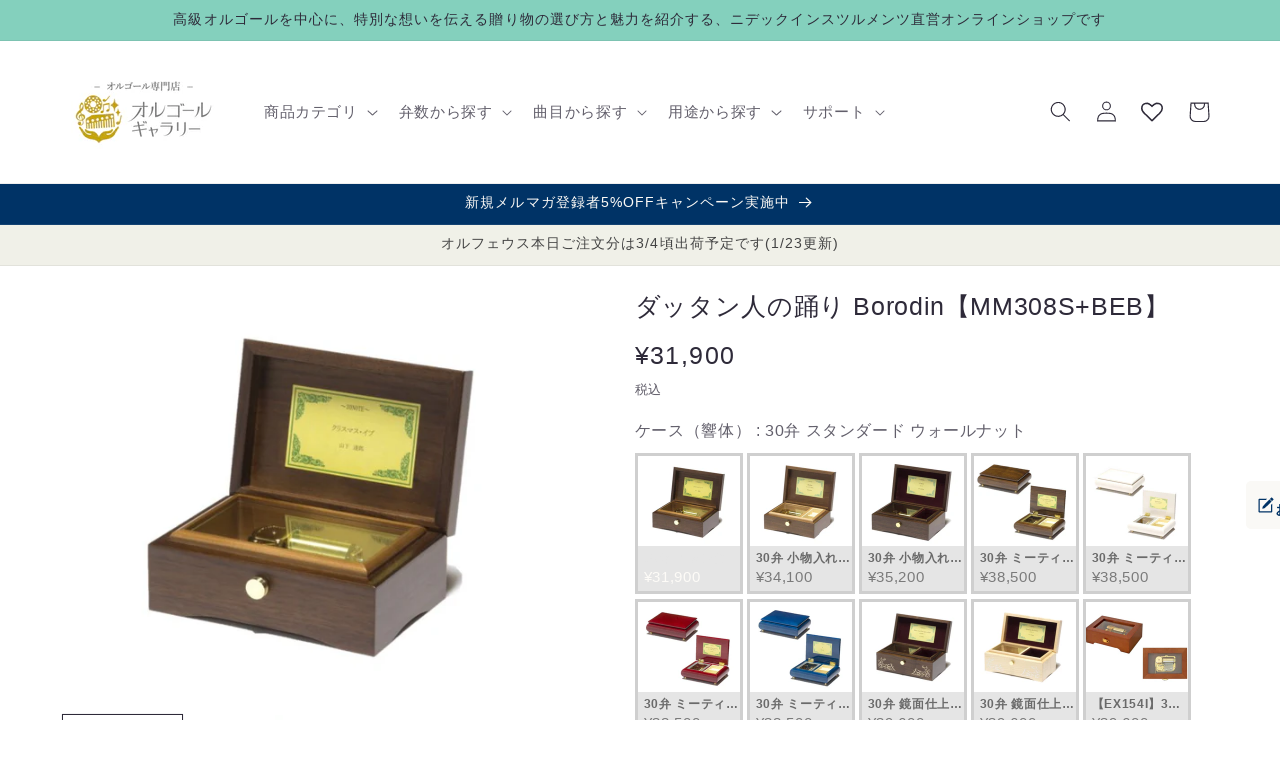

--- FILE ---
content_type: text/html; charset=UTF-8
request_url: https://suwanone.jp/triallistening/embedplayer.php?lang=JA&model=30N&tune=BEB
body_size: 292
content:
<!doctype html>
<html>
  <head>
    <meta charset="utf-8" />
    <style>

ul {
  list-style-type: none;
}
audio::-internal-media-controls-download-button {
  display: none;
}
audio::-webkit-media-controls-enclosure {
  overflow: hidden;
}
audio::-webkit-media-controls-panel {
  width: calc(100% + 30px); /* Adjust as needed */
}

    </style>
  </head>
  <body>
    <div>
			<div>
				<ul>
<li><audio oncontextmenu="return false;" controls controlslist="nodownload" src="https://www.nidec-instruments.com/audition/mp3/30N_BEB.mp3"></audio></li>
        </ul>
      </div>
		</div>
  </body>
</html>


--- FILE ---
content_type: text/javascript; charset=utf-8
request_url: https://orgel-gallery.jp/products/mm308s-beb.js
body_size: 3890
content:
{"id":5464752226468,"title":"ダッタン人の踊り Borodin【MM308S+BEB】","handle":"mm308s-beb","description":"\u003cspan data-mce-fragment=\"1\"\u003e［試聴］\u003c\/span\u003e\u003cbr\u003e\n\u003cspan data-mce-fragment=\"1\"\u003e※\u003c\/span\u003e実際の商品と異なる電子音の再生です\u003ciframe src=\"https:\/\/suwanone.jp\/triallistening\/embedplayer.php?lang=JA\u0026amp;model=30N\u0026amp;tune=BEB\" width=\"390\" height=\"98\"\u003e\u003c\/iframe\u003e","published_at":"2020-07-18T13:28:49+09:00","created_at":"2020-07-18T13:30:07+09:00","vendor":"Nidec","type":"30弁シリンダー","tags":["Borodin","アクリル製","イーゴリ公","ピアノ型","ポピュラー","作曲者_作曲者[は]","曲名_曲名[は]","木製","海外発送対象","箱型","納期１～２ヶ月","紙製"],"price":3190000,"price_min":3190000,"price_max":12540000,"available":true,"price_varies":true,"compare_at_price":null,"compare_at_price_min":0,"compare_at_price_max":0,"compare_at_price_varies":false,"variants":[{"id":41392232857780,"title":"30弁 スタンダード ウォールナット","option1":"30弁 スタンダード ウォールナット","option2":null,"option3":null,"sku":"0401106000596+BEB","requires_shipping":true,"taxable":true,"featured_image":{"id":33051065876660,"product_id":5464752226468,"position":17,"created_at":"2022-04-08T11:28:29+09:00","updated_at":"2024-03-13T10:19:38+09:00","alt":null,"width":640,"height":480,"src":"https:\/\/cdn.shopify.com\/s\/files\/1\/0405\/6301\/5844\/products\/0401106000596_0a3320ea-1318-47a4-9e65-61a9d073e2bf.jpg?v=1710292778","variant_ids":[41392232857780]},"available":true,"name":"ダッタン人の踊り Borodin【MM308S+BEB】 - 30弁 スタンダード ウォールナット","public_title":"30弁 スタンダード ウォールナット","options":["30弁 スタンダード ウォールナット"],"price":3190000,"weight":0,"compare_at_price":null,"inventory_management":"shopify","barcode":null,"featured_media":{"alt":null,"id":25481493938356,"position":17,"preview_image":{"aspect_ratio":1.333,"height":480,"width":640,"src":"https:\/\/cdn.shopify.com\/s\/files\/1\/0405\/6301\/5844\/products\/0401106000596_0a3320ea-1318-47a4-9e65-61a9d073e2bf.jpg?v=1710292778"}},"requires_selling_plan":false,"selling_plan_allocations":[]},{"id":41392235511988,"title":"30弁 小物入れ付きA ウォールナット","option1":"30弁 小物入れ付きA ウォールナット","option2":null,"option3":null,"sku":"0401106000602+BEB","requires_shipping":true,"taxable":true,"featured_image":{"id":33051074330804,"product_id":5464752226468,"position":18,"created_at":"2022-04-08T11:29:37+09:00","updated_at":"2024-03-13T10:19:38+09:00","alt":null,"width":640,"height":480,"src":"https:\/\/cdn.shopify.com\/s\/files\/1\/0405\/6301\/5844\/products\/0401106000602_86e6acd3-78d2-43b0-97a5-74ec58bbb251.jpg?v=1710292778","variant_ids":[41392235511988]},"available":true,"name":"ダッタン人の踊り Borodin【MM308S+BEB】 - 30弁 小物入れ付きA ウォールナット","public_title":"30弁 小物入れ付きA ウォールナット","options":["30弁 小物入れ付きA ウォールナット"],"price":3410000,"weight":0,"compare_at_price":null,"inventory_management":"shopify","barcode":null,"featured_media":{"alt":null,"id":25481502458036,"position":18,"preview_image":{"aspect_ratio":1.333,"height":480,"width":640,"src":"https:\/\/cdn.shopify.com\/s\/files\/1\/0405\/6301\/5844\/products\/0401106000602_86e6acd3-78d2-43b0-97a5-74ec58bbb251.jpg?v=1710292778"}},"requires_selling_plan":false,"selling_plan_allocations":[]},{"id":41392235479220,"title":"30弁 小物入れ付きB ウォールナット","option1":"30弁 小物入れ付きB ウォールナット","option2":null,"option3":null,"sku":"0401106000619+BEB","requires_shipping":true,"taxable":true,"featured_image":{"id":33051074035892,"product_id":5464752226468,"position":19,"created_at":"2022-04-08T11:29:34+09:00","updated_at":"2024-03-13T10:19:38+09:00","alt":null,"width":640,"height":480,"src":"https:\/\/cdn.shopify.com\/s\/files\/1\/0405\/6301\/5844\/products\/0401106000619_24736d86-7da4-4769-89c9-00994a599f1e.jpg?v=1710292778","variant_ids":[41392235479220]},"available":true,"name":"ダッタン人の踊り Borodin【MM308S+BEB】 - 30弁 小物入れ付きB ウォールナット","public_title":"30弁 小物入れ付きB ウォールナット","options":["30弁 小物入れ付きB ウォールナット"],"price":3520000,"weight":0,"compare_at_price":null,"inventory_management":"shopify","barcode":null,"featured_media":{"alt":null,"id":25481502163124,"position":19,"preview_image":{"aspect_ratio":1.333,"height":480,"width":640,"src":"https:\/\/cdn.shopify.com\/s\/files\/1\/0405\/6301\/5844\/products\/0401106000619_24736d86-7da4-4769-89c9-00994a599f1e.jpg?v=1710292778"}},"requires_selling_plan":false,"selling_plan_allocations":[]},{"id":41392388735156,"title":"30弁 ミーティス ウォールナット　ブラウン","option1":"30弁 ミーティス ウォールナット　ブラウン","option2":null,"option3":null,"sku":"0401106000701+BEB","requires_shipping":true,"taxable":true,"featured_image":{"id":33051875901620,"product_id":5464752226468,"position":22,"created_at":"2022-04-08T12:43:02+09:00","updated_at":"2024-03-13T10:19:38+09:00","alt":null,"width":640,"height":480,"src":"https:\/\/cdn.shopify.com\/s\/files\/1\/0405\/6301\/5844\/products\/0401106000701_d06849e9-3f14-4659-952e-4575683f5d49.jpg?v=1710292778","variant_ids":[41392388735156]},"available":true,"name":"ダッタン人の踊り Borodin【MM308S+BEB】 - 30弁 ミーティス ウォールナット　ブラウン","public_title":"30弁 ミーティス ウォールナット　ブラウン","options":["30弁 ミーティス ウォールナット　ブラウン"],"price":3850000,"weight":0,"compare_at_price":null,"inventory_management":"shopify","barcode":null,"featured_media":{"alt":null,"id":25482308583604,"position":22,"preview_image":{"aspect_ratio":1.333,"height":480,"width":640,"src":"https:\/\/cdn.shopify.com\/s\/files\/1\/0405\/6301\/5844\/products\/0401106000701_d06849e9-3f14-4659-952e-4575683f5d49.jpg?v=1710292778"}},"requires_selling_plan":false,"selling_plan_allocations":[]},{"id":41392389685428,"title":"30弁 ミーティス メープル　ホワイト","option1":"30弁 ミーティス メープル　ホワイト","option2":null,"option3":null,"sku":"0401106000695+BEB","requires_shipping":true,"taxable":true,"featured_image":{"id":33051878260916,"product_id":5464752226468,"position":23,"created_at":"2022-04-08T12:43:26+09:00","updated_at":"2024-03-13T10:19:38+09:00","alt":null,"width":640,"height":480,"src":"https:\/\/cdn.shopify.com\/s\/files\/1\/0405\/6301\/5844\/products\/0401106000695_6d40a9f0-c7ee-49f9-87d4-15bd6332f1bf.jpg?v=1710292778","variant_ids":[41392389685428]},"available":true,"name":"ダッタン人の踊り Borodin【MM308S+BEB】 - 30弁 ミーティス メープル　ホワイト","public_title":"30弁 ミーティス メープル　ホワイト","options":["30弁 ミーティス メープル　ホワイト"],"price":3850000,"weight":0,"compare_at_price":null,"inventory_management":"shopify","barcode":null,"featured_media":{"alt":null,"id":25482311270580,"position":23,"preview_image":{"aspect_ratio":1.333,"height":480,"width":640,"src":"https:\/\/cdn.shopify.com\/s\/files\/1\/0405\/6301\/5844\/products\/0401106000695_6d40a9f0-c7ee-49f9-87d4-15bd6332f1bf.jpg?v=1710292778"}},"requires_selling_plan":false,"selling_plan_allocations":[]},{"id":41394653167796,"title":"30弁 ミーティス メープル　ワイン","option1":"30弁 ミーティス メープル　ワイン","option2":null,"option3":null,"sku":"0401106000671+BEB","requires_shipping":true,"taxable":true,"featured_image":{"id":33063910736052,"product_id":5464752226468,"position":24,"created_at":"2022-04-09T14:17:01+09:00","updated_at":"2024-03-13T10:19:38+09:00","alt":null,"width":640,"height":480,"src":"https:\/\/cdn.shopify.com\/s\/files\/1\/0405\/6301\/5844\/products\/0401106000671_131e1a1b-063b-4025-8c97-eb19b7c69383.jpg?v=1710292778","variant_ids":[41394653167796]},"available":true,"name":"ダッタン人の踊り Borodin【MM308S+BEB】 - 30弁 ミーティス メープル　ワイン","public_title":"30弁 ミーティス メープル　ワイン","options":["30弁 ミーティス メープル　ワイン"],"price":3850000,"weight":0,"compare_at_price":null,"inventory_management":"shopify","barcode":null,"featured_media":{"alt":null,"id":25494476882100,"position":24,"preview_image":{"aspect_ratio":1.333,"height":480,"width":640,"src":"https:\/\/cdn.shopify.com\/s\/files\/1\/0405\/6301\/5844\/products\/0401106000671_131e1a1b-063b-4025-8c97-eb19b7c69383.jpg?v=1710292778"}},"requires_selling_plan":false,"selling_plan_allocations":[]},{"id":41406722539700,"title":"30弁 ミーティス メープル　ブルー","option1":"30弁 ミーティス メープル　ブルー","option2":null,"option3":null,"sku":"0401106000688+BEB","requires_shipping":true,"taxable":true,"featured_image":{"id":33092424597684,"product_id":5464752226468,"position":25,"created_at":"2022-04-12T14:45:30+09:00","updated_at":"2024-03-13T10:19:38+09:00","alt":null,"width":640,"height":480,"src":"https:\/\/cdn.shopify.com\/s\/files\/1\/0405\/6301\/5844\/products\/0401106000688_cdd897fa-6b30-4f11-b2e2-f236752e4736.jpg?v=1710292778","variant_ids":[41406722539700]},"available":true,"name":"ダッタン人の踊り Borodin【MM308S+BEB】 - 30弁 ミーティス メープル　ブルー","public_title":"30弁 ミーティス メープル　ブルー","options":["30弁 ミーティス メープル　ブルー"],"price":3850000,"weight":0,"compare_at_price":null,"inventory_management":"shopify","barcode":null,"featured_media":{"alt":null,"id":25523242959028,"position":25,"preview_image":{"aspect_ratio":1.333,"height":480,"width":640,"src":"https:\/\/cdn.shopify.com\/s\/files\/1\/0405\/6301\/5844\/products\/0401106000688_cdd897fa-6b30-4f11-b2e2-f236752e4736.jpg?v=1710292778"}},"requires_selling_plan":false,"selling_plan_allocations":[]},{"id":41412790419636,"title":"30弁 鏡面仕上げ ウォールナット","option1":"30弁 鏡面仕上げ ウォールナット","option2":null,"option3":null,"sku":"0401106000626+BEB","requires_shipping":true,"taxable":true,"featured_image":{"id":33107419824308,"product_id":5464752226468,"position":20,"created_at":"2022-04-13T17:39:27+09:00","updated_at":"2024-03-13T10:19:38+09:00","alt":null,"width":640,"height":480,"src":"https:\/\/cdn.shopify.com\/s\/files\/1\/0405\/6301\/5844\/products\/0401106000626_3c509eb4-2eb5-4c55-adff-1f6999c22ef9.jpg?v=1710292778","variant_ids":[41412790419636]},"available":true,"name":"ダッタン人の踊り Borodin【MM308S+BEB】 - 30弁 鏡面仕上げ ウォールナット","public_title":"30弁 鏡面仕上げ ウォールナット","options":["30弁 鏡面仕上げ ウォールナット"],"price":3960000,"weight":0,"compare_at_price":null,"inventory_management":"shopify","barcode":null,"featured_media":{"alt":null,"id":25538390458548,"position":20,"preview_image":{"aspect_ratio":1.333,"height":480,"width":640,"src":"https:\/\/cdn.shopify.com\/s\/files\/1\/0405\/6301\/5844\/products\/0401106000626_3c509eb4-2eb5-4c55-adff-1f6999c22ef9.jpg?v=1710292778"}},"requires_selling_plan":false,"selling_plan_allocations":[]},{"id":41412790452404,"title":"30弁 鏡面仕上げ メープル","option1":"30弁 鏡面仕上げ メープル","option2":null,"option3":null,"sku":"0401106000633+BEB","requires_shipping":true,"taxable":true,"featured_image":{"id":33107419529396,"product_id":5464752226468,"position":21,"created_at":"2022-04-13T17:39:24+09:00","updated_at":"2024-03-13T10:19:38+09:00","alt":null,"width":640,"height":480,"src":"https:\/\/cdn.shopify.com\/s\/files\/1\/0405\/6301\/5844\/products\/0401106000633_e21b7483-2197-4c30-b253-132c9f990340.jpg?v=1710292778","variant_ids":[41412790452404]},"available":true,"name":"ダッタン人の踊り Borodin【MM308S+BEB】 - 30弁 鏡面仕上げ メープル","public_title":"30弁 鏡面仕上げ メープル","options":["30弁 鏡面仕上げ メープル"],"price":3960000,"weight":0,"compare_at_price":null,"inventory_management":"shopify","barcode":null,"featured_media":{"alt":null,"id":25538390163636,"position":21,"preview_image":{"aspect_ratio":1.333,"height":480,"width":640,"src":"https:\/\/cdn.shopify.com\/s\/files\/1\/0405\/6301\/5844\/products\/0401106000633_e21b7483-2197-4c30-b253-132c9f990340.jpg?v=1710292778"}},"requires_selling_plan":false,"selling_plan_allocations":[]},{"id":41635636445364,"title":"【EX154I】30弁 ORPHEUS オンラインショップ限定！天窓BOX","option1":"【EX154I】30弁 ORPHEUS オンラインショップ限定！天窓BOX","option2":null,"option3":null,"sku":"EX154I+BEB","requires_shipping":true,"taxable":true,"featured_image":{"id":33972333674676,"product_id":5464752226468,"position":16,"created_at":"2022-07-06T17:33:39+09:00","updated_at":"2024-03-13T10:19:38+09:00","alt":null,"width":1280,"height":960,"src":"https:\/\/cdn.shopify.com\/s\/files\/1\/0405\/6301\/5844\/products\/EX154I_886201f8-904a-4545-a352-c5beb6630a7b.jpg?v=1710292778","variant_ids":[41635636445364]},"available":true,"name":"ダッタン人の踊り Borodin【MM308S+BEB】 - 【EX154I】30弁 ORPHEUS オンラインショップ限定！天窓BOX","public_title":"【EX154I】30弁 ORPHEUS オンラインショップ限定！天窓BOX","options":["【EX154I】30弁 ORPHEUS オンラインショップ限定！天窓BOX"],"price":3960000,"weight":0,"compare_at_price":null,"inventory_management":"shopify","barcode":null,"featured_media":{"alt":null,"id":26413372866740,"position":16,"preview_image":{"aspect_ratio":1.333,"height":960,"width":1280,"src":"https:\/\/cdn.shopify.com\/s\/files\/1\/0405\/6301\/5844\/products\/EX154I_886201f8-904a-4545-a352-c5beb6630a7b.jpg?v=1710292778"}},"requires_selling_plan":false,"selling_plan_allocations":[]},{"id":40778577772724,"title":"【EX157I】30弁 ORPHEUS 突板仕上げ　ブラウン","option1":"【EX157I】30弁 ORPHEUS 突板仕上げ　ブラウン","option2":null,"option3":null,"sku":"EX157I+BEB","requires_shipping":true,"taxable":true,"featured_image":{"id":30816472596660,"product_id":5464752226468,"position":13,"created_at":"2021-10-08T12:17:58+09:00","updated_at":"2024-03-13T10:19:38+09:00","alt":null,"width":1280,"height":960,"src":"https:\/\/cdn.shopify.com\/s\/files\/1\/0405\/6301\/5844\/products\/EX157I_3d5915a5-fdbc-4d94-9bd3-22f62f61fa63.jpg?v=1710292778","variant_ids":[40778577772724]},"available":true,"name":"ダッタン人の踊り Borodin【MM308S+BEB】 - 【EX157I】30弁 ORPHEUS 突板仕上げ　ブラウン","public_title":"【EX157I】30弁 ORPHEUS 突板仕上げ　ブラウン","options":["【EX157I】30弁 ORPHEUS 突板仕上げ　ブラウン"],"price":5720000,"weight":0,"compare_at_price":null,"inventory_management":"shopify","barcode":null,"featured_media":{"alt":null,"id":23224915132596,"position":13,"preview_image":{"aspect_ratio":1.333,"height":960,"width":1280,"src":"https:\/\/cdn.shopify.com\/s\/files\/1\/0405\/6301\/5844\/products\/EX157I_3d5915a5-fdbc-4d94-9bd3-22f62f61fa63.jpg?v=1710292778"}},"requires_selling_plan":false,"selling_plan_allocations":[]},{"id":39739289010356,"title":"【EX191I】30弁 ORPHEUS イタリア象嵌小物入れ付き　ブラウン\/ヴァイオリン柄","option1":"【EX191I】30弁 ORPHEUS イタリア象嵌小物入れ付き　ブラウン\/ヴァイオリン柄","option2":null,"option3":null,"sku":"EX191I+BEB","requires_shipping":true,"taxable":true,"featured_image":{"id":30077884072116,"product_id":5464752226468,"position":2,"created_at":"2021-08-19T13:03:35+09:00","updated_at":"2024-03-13T10:19:38+09:00","alt":null,"width":1280,"height":960,"src":"https:\/\/cdn.shopify.com\/s\/files\/1\/0405\/6301\/5844\/products\/EX191I_49c0c419-ecd9-4cd3-b17f-e1df0ad4aa6e.jpg?v=1710292778","variant_ids":[39739289010356]},"available":true,"name":"ダッタン人の踊り Borodin【MM308S+BEB】 - 【EX191I】30弁 ORPHEUS イタリア象嵌小物入れ付き　ブラウン\/ヴァイオリン柄","public_title":"【EX191I】30弁 ORPHEUS イタリア象嵌小物入れ付き　ブラウン\/ヴァイオリン柄","options":["【EX191I】30弁 ORPHEUS イタリア象嵌小物入れ付き　ブラウン\/ヴァイオリン柄"],"price":7590000,"weight":0,"compare_at_price":null,"inventory_management":"shopify","barcode":"","featured_media":{"alt":null,"id":22475569103028,"position":2,"preview_image":{"aspect_ratio":1.333,"height":960,"width":1280,"src":"https:\/\/cdn.shopify.com\/s\/files\/1\/0405\/6301\/5844\/products\/EX191I_49c0c419-ecd9-4cd3-b17f-e1df0ad4aa6e.jpg?v=1710292778"}},"requires_selling_plan":false,"selling_plan_allocations":[]},{"id":42113415151796,"title":"【EX192I】30弁 ORPHEUS イタリア象嵌小物入れ付き　ピンク\/ヴァイオリン柄","option1":"【EX192I】30弁 ORPHEUS イタリア象嵌小物入れ付き　ピンク\/ヴァイオリン柄","option2":null,"option3":null,"sku":"EX192I+BEB","requires_shipping":true,"taxable":true,"featured_image":{"id":35654858539188,"product_id":5464752226468,"position":3,"created_at":"2023-01-23T16:09:48+09:00","updated_at":"2024-03-13T10:19:38+09:00","alt":null,"width":640,"height":480,"src":"https:\/\/cdn.shopify.com\/s\/files\/1\/0405\/6301\/5844\/products\/EX192I_523da342-93cb-418d-bbf3-26f3895c2660.jpg?v=1710292778","variant_ids":[42113415151796]},"available":true,"name":"ダッタン人の踊り Borodin【MM308S+BEB】 - 【EX192I】30弁 ORPHEUS イタリア象嵌小物入れ付き　ピンク\/ヴァイオリン柄","public_title":"【EX192I】30弁 ORPHEUS イタリア象嵌小物入れ付き　ピンク\/ヴァイオリン柄","options":["【EX192I】30弁 ORPHEUS イタリア象嵌小物入れ付き　ピンク\/ヴァイオリン柄"],"price":7590000,"weight":0,"compare_at_price":null,"inventory_management":"shopify","barcode":null,"featured_media":{"alt":null,"id":28115808518324,"position":3,"preview_image":{"aspect_ratio":1.333,"height":480,"width":640,"src":"https:\/\/cdn.shopify.com\/s\/files\/1\/0405\/6301\/5844\/products\/EX192I_523da342-93cb-418d-bbf3-26f3895c2660.jpg?v=1710292778"}},"requires_selling_plan":false,"selling_plan_allocations":[]},{"id":39739288977588,"title":"【EX195I】30弁 ORPHEUS イタリア象嵌小物入れ付き　ピンク\/花柄","option1":"【EX195I】30弁 ORPHEUS イタリア象嵌小物入れ付き　ピンク\/花柄","option2":null,"option3":null,"sku":"EX195I+BEB","requires_shipping":true,"taxable":true,"featured_image":{"id":30077884039348,"product_id":5464752226468,"position":6,"created_at":"2021-08-19T13:03:35+09:00","updated_at":"2024-03-13T10:19:38+09:00","alt":null,"width":1280,"height":960,"src":"https:\/\/cdn.shopify.com\/s\/files\/1\/0405\/6301\/5844\/products\/EX195I_367fceeb-a79d-43da-8b7b-b60e1e8e50b8.jpg?v=1710292778","variant_ids":[39739288977588]},"available":true,"name":"ダッタン人の踊り Borodin【MM308S+BEB】 - 【EX195I】30弁 ORPHEUS イタリア象嵌小物入れ付き　ピンク\/花柄","public_title":"【EX195I】30弁 ORPHEUS イタリア象嵌小物入れ付き　ピンク\/花柄","options":["【EX195I】30弁 ORPHEUS イタリア象嵌小物入れ付き　ピンク\/花柄"],"price":7590000,"weight":0,"compare_at_price":null,"inventory_management":"shopify","barcode":"","featured_media":{"alt":null,"id":22475569070260,"position":6,"preview_image":{"aspect_ratio":1.333,"height":960,"width":1280,"src":"https:\/\/cdn.shopify.com\/s\/files\/1\/0405\/6301\/5844\/products\/EX195I_367fceeb-a79d-43da-8b7b-b60e1e8e50b8.jpg?v=1710292778"}},"requires_selling_plan":false,"selling_plan_allocations":[]},{"id":41626540441780,"title":"【EX197I】30弁 ORPHEUS イタリア象嵌小物入れ付き　ローズピンク\/花柄","option1":"【EX197I】30弁 ORPHEUS イタリア象嵌小物入れ付き　ローズピンク\/花柄","option2":null,"option3":null,"sku":"EX197I+BEB","requires_shipping":true,"taxable":true,"featured_image":{"id":33934122188980,"product_id":5464752226468,"position":7,"created_at":"2022-07-02T13:17:23+09:00","updated_at":"2024-03-13T10:19:38+09:00","alt":null,"width":640,"height":480,"src":"https:\/\/cdn.shopify.com\/s\/files\/1\/0405\/6301\/5844\/products\/EX197I_0c4741f0-fa12-4434-b555-b4ebbc7fe27d.jpg?v=1710292778","variant_ids":[41626540441780]},"available":true,"name":"ダッタン人の踊り Borodin【MM308S+BEB】 - 【EX197I】30弁 ORPHEUS イタリア象嵌小物入れ付き　ローズピンク\/花柄","public_title":"【EX197I】30弁 ORPHEUS イタリア象嵌小物入れ付き　ローズピンク\/花柄","options":["【EX197I】30弁 ORPHEUS イタリア象嵌小物入れ付き　ローズピンク\/花柄"],"price":7590000,"weight":0,"compare_at_price":null,"inventory_management":"shopify","barcode":null,"featured_media":{"alt":null,"id":26374779863220,"position":7,"preview_image":{"aspect_ratio":1.333,"height":480,"width":640,"src":"https:\/\/cdn.shopify.com\/s\/files\/1\/0405\/6301\/5844\/products\/EX197I_0c4741f0-fa12-4434-b555-b4ebbc7fe27d.jpg?v=1710292778"}},"requires_selling_plan":false,"selling_plan_allocations":[]},{"id":42096379003060,"title":"【EX199I】30弁 ORPHEUS イタリア象嵌小物入れ付き　ワインレッド\/花柄","option1":"【EX199I】30弁 ORPHEUS イタリア象嵌小物入れ付き　ワインレッド\/花柄","option2":null,"option3":null,"sku":"EX199I+BEB","requires_shipping":true,"taxable":true,"featured_image":{"id":35604104151220,"product_id":5464752226468,"position":8,"created_at":"2023-01-11T12:48:40+09:00","updated_at":"2024-03-13T10:19:38+09:00","alt":null,"width":640,"height":480,"src":"https:\/\/cdn.shopify.com\/s\/files\/1\/0405\/6301\/5844\/products\/EX199I_f8bcf250-1d6f-472b-b4e8-f7b31302f01b.jpg?v=1710292778","variant_ids":[42096379003060]},"available":true,"name":"ダッタン人の踊り Borodin【MM308S+BEB】 - 【EX199I】30弁 ORPHEUS イタリア象嵌小物入れ付き　ワインレッド\/花柄","public_title":"【EX199I】30弁 ORPHEUS イタリア象嵌小物入れ付き　ワインレッド\/花柄","options":["【EX199I】30弁 ORPHEUS イタリア象嵌小物入れ付き　ワインレッド\/花柄"],"price":7590000,"weight":0,"compare_at_price":null,"inventory_management":"shopify","barcode":null,"featured_media":{"alt":null,"id":28064277135540,"position":8,"preview_image":{"aspect_ratio":1.333,"height":480,"width":640,"src":"https:\/\/cdn.shopify.com\/s\/files\/1\/0405\/6301\/5844\/products\/EX199I_f8bcf250-1d6f-472b-b4e8-f7b31302f01b.jpg?v=1710292778"}},"requires_selling_plan":false,"selling_plan_allocations":[]},{"id":41659910062260,"title":"【EX188I】30弁 ORPHEUS イタリア象嵌小物入れ付き カラフル","option1":"【EX188I】30弁 ORPHEUS イタリア象嵌小物入れ付き カラフル","option2":null,"option3":null,"sku":"EX188I+BEB","requires_shipping":true,"taxable":true,"featured_image":{"id":34060995657908,"product_id":5464752226468,"position":10,"created_at":"2022-07-15T00:01:56+09:00","updated_at":"2024-03-13T10:19:38+09:00","alt":null,"width":640,"height":480,"src":"https:\/\/cdn.shopify.com\/s\/files\/1\/0405\/6301\/5844\/products\/EX188I_910c0dca-610e-4b61-9f99-7d52e1d31a5d.jpg?v=1710292778","variant_ids":[41659910062260]},"available":true,"name":"ダッタン人の踊り Borodin【MM308S+BEB】 - 【EX188I】30弁 ORPHEUS イタリア象嵌小物入れ付き カラフル","public_title":"【EX188I】30弁 ORPHEUS イタリア象嵌小物入れ付き カラフル","options":["【EX188I】30弁 ORPHEUS イタリア象嵌小物入れ付き カラフル"],"price":12540000,"weight":0,"compare_at_price":null,"inventory_management":"shopify","barcode":null,"featured_media":{"alt":null,"id":26502807847092,"position":10,"preview_image":{"aspect_ratio":1.333,"height":480,"width":640,"src":"https:\/\/cdn.shopify.com\/s\/files\/1\/0405\/6301\/5844\/products\/EX188I_910c0dca-610e-4b61-9f99-7d52e1d31a5d.jpg?v=1710292778"}},"requires_selling_plan":false,"selling_plan_allocations":[]},{"id":41659911274676,"title":"【EX189I】30弁 ORPHEUS イタリア象嵌小物入れ付き モノトーン","option1":"【EX189I】30弁 ORPHEUS イタリア象嵌小物入れ付き モノトーン","option2":null,"option3":null,"sku":"EX189I+BEB","requires_shipping":true,"taxable":true,"featured_image":{"id":34060999196852,"product_id":5464752226468,"position":11,"created_at":"2022-07-15T00:02:13+09:00","updated_at":"2024-03-13T10:19:38+09:00","alt":null,"width":640,"height":480,"src":"https:\/\/cdn.shopify.com\/s\/files\/1\/0405\/6301\/5844\/products\/EX189I_17112fd6-de7d-4e66-9c7b-795633048fac.jpg?v=1710292778","variant_ids":[41659911274676]},"available":true,"name":"ダッタン人の踊り Borodin【MM308S+BEB】 - 【EX189I】30弁 ORPHEUS イタリア象嵌小物入れ付き モノトーン","public_title":"【EX189I】30弁 ORPHEUS イタリア象嵌小物入れ付き モノトーン","options":["【EX189I】30弁 ORPHEUS イタリア象嵌小物入れ付き モノトーン"],"price":12540000,"weight":0,"compare_at_price":null,"inventory_management":"shopify","barcode":null,"featured_media":{"alt":null,"id":26502811418804,"position":11,"preview_image":{"aspect_ratio":1.333,"height":480,"width":640,"src":"https:\/\/cdn.shopify.com\/s\/files\/1\/0405\/6301\/5844\/products\/EX189I_17112fd6-de7d-4e66-9c7b-795633048fac.jpg?v=1710292778"}},"requires_selling_plan":false,"selling_plan_allocations":[]},{"id":41659908980916,"title":"【EX190I】30弁 ORPHEUS イタリア象嵌小物入れ付き 格子","option1":"【EX190I】30弁 ORPHEUS イタリア象嵌小物入れ付き 格子","option2":null,"option3":null,"sku":"EX190I+BEB","requires_shipping":true,"taxable":true,"featured_image":{"id":34060993888436,"product_id":5464752226468,"position":12,"created_at":"2022-07-15T00:01:42+09:00","updated_at":"2024-03-13T10:19:38+09:00","alt":null,"width":640,"height":480,"src":"https:\/\/cdn.shopify.com\/s\/files\/1\/0405\/6301\/5844\/products\/EX190I_2a80f02e-4766-4bb1-bf68-791ff5ae6f80.jpg?v=1710292778","variant_ids":[41659908980916]},"available":true,"name":"ダッタン人の踊り Borodin【MM308S+BEB】 - 【EX190I】30弁 ORPHEUS イタリア象嵌小物入れ付き 格子","public_title":"【EX190I】30弁 ORPHEUS イタリア象嵌小物入れ付き 格子","options":["【EX190I】30弁 ORPHEUS イタリア象嵌小物入れ付き 格子"],"price":12540000,"weight":0,"compare_at_price":null,"inventory_management":"shopify","barcode":null,"featured_media":{"alt":null,"id":26502806012084,"position":12,"preview_image":{"aspect_ratio":1.333,"height":480,"width":640,"src":"https:\/\/cdn.shopify.com\/s\/files\/1\/0405\/6301\/5844\/products\/EX190I_2a80f02e-4766-4bb1-bf68-791ff5ae6f80.jpg?v=1710292778"}},"requires_selling_plan":false,"selling_plan_allocations":[]},{"id":44040292630708,"title":"【EX198I】30弁 ORPHEUS イタリア象嵌小物入れ付き オクタゴン","option1":"【EX198I】30弁 ORPHEUS イタリア象嵌小物入れ付き オクタゴン","option2":null,"option3":null,"sku":"EX198I+BEB","requires_shipping":true,"taxable":true,"featured_image":{"id":42150496272564,"product_id":5464752226468,"position":26,"created_at":"2025-09-16T14:01:12+09:00","updated_at":"2025-09-16T14:01:15+09:00","alt":null,"width":640,"height":480,"src":"https:\/\/cdn.shopify.com\/s\/files\/1\/0405\/6301\/5844\/files\/EX198I_840bece5-84e1-4814-bdfd-b35ffd1bd08c.jpg?v=1757998875","variant_ids":[44040292630708]},"available":true,"name":"ダッタン人の踊り Borodin【MM308S+BEB】 - 【EX198I】30弁 ORPHEUS イタリア象嵌小物入れ付き オクタゴン","public_title":"【EX198I】30弁 ORPHEUS イタリア象嵌小物入れ付き オクタゴン","options":["【EX198I】30弁 ORPHEUS イタリア象嵌小物入れ付き オクタゴン"],"price":9790000,"weight":0,"compare_at_price":null,"inventory_management":"shopify","barcode":null,"featured_media":{"alt":null,"id":32153852510388,"position":26,"preview_image":{"aspect_ratio":1.333,"height":480,"width":640,"src":"https:\/\/cdn.shopify.com\/s\/files\/1\/0405\/6301\/5844\/files\/EX198I_840bece5-84e1-4814-bdfd-b35ffd1bd08c.jpg?v=1757998875"}},"requires_selling_plan":false,"selling_plan_allocations":[]},{"id":40397622116532,"title":"【EX193I】30弁 ORPHEUS イタリア象嵌小物入れ付き　ブルー\/ヴァイオリン柄","option1":"【EX193I】30弁 ORPHEUS イタリア象嵌小物入れ付き　ブルー\/ヴァイオリン柄","option2":null,"option3":null,"sku":"EX193I+BEB","requires_shipping":true,"taxable":true,"featured_image":{"id":30077884170420,"product_id":5464752226468,"position":4,"created_at":"2021-08-19T13:03:35+09:00","updated_at":"2024-03-13T10:19:38+09:00","alt":null,"width":600,"height":414,"src":"https:\/\/cdn.shopify.com\/s\/files\/1\/0405\/6301\/5844\/products\/EX193I_9ec66148-52bc-407c-800c-7a770462ea9e.jpg?v=1710292778","variant_ids":[40397622116532]},"available":true,"name":"ダッタン人の踊り Borodin【MM308S+BEB】 - 【EX193I】30弁 ORPHEUS イタリア象嵌小物入れ付き　ブルー\/ヴァイオリン柄","public_title":"【EX193I】30弁 ORPHEUS イタリア象嵌小物入れ付き　ブルー\/ヴァイオリン柄","options":["【EX193I】30弁 ORPHEUS イタリア象嵌小物入れ付き　ブルー\/ヴァイオリン柄"],"price":7590000,"weight":0,"compare_at_price":null,"inventory_management":"shopify","barcode":"","featured_media":{"alt":null,"id":22475569201332,"position":4,"preview_image":{"aspect_ratio":1.449,"height":414,"width":600,"src":"https:\/\/cdn.shopify.com\/s\/files\/1\/0405\/6301\/5844\/products\/EX193I_9ec66148-52bc-407c-800c-7a770462ea9e.jpg?v=1710292778"}},"requires_selling_plan":false,"selling_plan_allocations":[]},{"id":40397622149300,"title":"【EX194I】30弁 ORPHEUS イタリア象嵌小物入れ付き　レッド\/花柄","option1":"【EX194I】30弁 ORPHEUS イタリア象嵌小物入れ付き　レッド\/花柄","option2":null,"option3":null,"sku":"EX194I+BEB","requires_shipping":true,"taxable":true,"featured_image":{"id":30077884203188,"product_id":5464752226468,"position":5,"created_at":"2021-08-19T13:03:35+09:00","updated_at":"2024-03-13T10:19:38+09:00","alt":null,"width":600,"height":413,"src":"https:\/\/cdn.shopify.com\/s\/files\/1\/0405\/6301\/5844\/products\/EX194I_cd9601e1-3ac4-4e1e-b865-d60698d75630.jpg?v=1710292778","variant_ids":[40397622149300]},"available":true,"name":"ダッタン人の踊り Borodin【MM308S+BEB】 - 【EX194I】30弁 ORPHEUS イタリア象嵌小物入れ付き　レッド\/花柄","public_title":"【EX194I】30弁 ORPHEUS イタリア象嵌小物入れ付き　レッド\/花柄","options":["【EX194I】30弁 ORPHEUS イタリア象嵌小物入れ付き　レッド\/花柄"],"price":7590000,"weight":0,"compare_at_price":null,"inventory_management":"shopify","barcode":"","featured_media":{"alt":null,"id":22475569234100,"position":5,"preview_image":{"aspect_ratio":1.453,"height":413,"width":600,"src":"https:\/\/cdn.shopify.com\/s\/files\/1\/0405\/6301\/5844\/products\/EX194I_cd9601e1-3ac4-4e1e-b865-d60698d75630.jpg?v=1710292778"}},"requires_selling_plan":false,"selling_plan_allocations":[]},{"id":42113433567412,"title":"【EX160I】30弁 ORPHEUS 突板仕上げ　ブルーブラウン","option1":"【EX160I】30弁 ORPHEUS 突板仕上げ　ブルーブラウン","option2":null,"option3":null,"sku":"EX160I+BEB","requires_shipping":true,"taxable":true,"featured_image":{"id":35654886883508,"product_id":5464752226468,"position":14,"created_at":"2023-01-23T16:21:01+09:00","updated_at":"2024-03-13T10:19:38+09:00","alt":null,"width":640,"height":480,"src":"https:\/\/cdn.shopify.com\/s\/files\/1\/0405\/6301\/5844\/products\/EX160I_ad0dd74d-029d-474f-a243-de9fa02e5a29.jpg?v=1710292778","variant_ids":[42113433567412]},"available":false,"name":"ダッタン人の踊り Borodin【MM308S+BEB】 - 【EX160I】30弁 ORPHEUS 突板仕上げ　ブルーブラウン","public_title":"【EX160I】30弁 ORPHEUS 突板仕上げ　ブルーブラウン","options":["【EX160I】30弁 ORPHEUS 突板仕上げ　ブルーブラウン"],"price":5720000,"weight":0,"compare_at_price":null,"inventory_management":"shopify","barcode":null,"featured_media":{"alt":null,"id":28115840729268,"position":14,"preview_image":{"aspect_ratio":1.333,"height":480,"width":640,"src":"https:\/\/cdn.shopify.com\/s\/files\/1\/0405\/6301\/5844\/products\/EX160I_ad0dd74d-029d-474f-a243-de9fa02e5a29.jpg?v=1710292778"}},"requires_selling_plan":false,"selling_plan_allocations":[]},{"id":39739289141428,"title":"【EX118I】30弁 ORPHEUS アクリルBOX","option1":"【EX118I】30弁 ORPHEUS アクリルBOX","option2":null,"option3":null,"sku":"EX118I+BEB","requires_shipping":true,"taxable":true,"featured_image":{"id":30077884137652,"product_id":5464752226468,"position":15,"created_at":"2021-08-19T13:03:35+09:00","updated_at":"2024-03-13T10:19:38+09:00","alt":null,"width":1280,"height":960,"src":"https:\/\/cdn.shopify.com\/s\/files\/1\/0405\/6301\/5844\/products\/EX118I_1b1a7be7-defe-4b05-b6f3-75eb73e3ae14.jpg?v=1710292778","variant_ids":[39739289141428]},"available":false,"name":"ダッタン人の踊り Borodin【MM308S+BEB】 - 【EX118I】30弁 ORPHEUS アクリルBOX","public_title":"【EX118I】30弁 ORPHEUS アクリルBOX","options":["【EX118I】30弁 ORPHEUS アクリルBOX"],"price":3190000,"weight":0,"compare_at_price":null,"inventory_management":"shopify","barcode":"","featured_media":{"alt":null,"id":22475569168564,"position":15,"preview_image":{"aspect_ratio":1.333,"height":960,"width":1280,"src":"https:\/\/cdn.shopify.com\/s\/files\/1\/0405\/6301\/5844\/products\/EX118I_1b1a7be7-defe-4b05-b6f3-75eb73e3ae14.jpg?v=1710292778"}},"requires_selling_plan":false,"selling_plan_allocations":[]},{"id":39739288944820,"title":"【EX196I】30弁 ORPHEUS イタリア象嵌小物入れ付き　グランドピアノ型","option1":"【EX196I】30弁 ORPHEUS イタリア象嵌小物入れ付き　グランドピアノ型","option2":null,"option3":null,"sku":"EX196I+BEB","requires_shipping":true,"taxable":true,"featured_image":{"id":30077884006580,"product_id":5464752226468,"position":9,"created_at":"2021-08-19T13:03:35+09:00","updated_at":"2024-03-13T10:19:38+09:00","alt":null,"width":1280,"height":960,"src":"https:\/\/cdn.shopify.com\/s\/files\/1\/0405\/6301\/5844\/products\/EX196I_98ce7d83-cbee-4bc9-b6c6-5bb8b377b461.jpg?v=1710292778","variant_ids":[39739288944820]},"available":false,"name":"ダッタン人の踊り Borodin【MM308S+BEB】 - 【EX196I】30弁 ORPHEUS イタリア象嵌小物入れ付き　グランドピアノ型","public_title":"【EX196I】30弁 ORPHEUS イタリア象嵌小物入れ付き　グランドピアノ型","options":["【EX196I】30弁 ORPHEUS イタリア象嵌小物入れ付き　グランドピアノ型"],"price":9460000,"weight":0,"compare_at_price":null,"inventory_management":"shopify","barcode":"","featured_media":{"alt":null,"id":22475569037492,"position":9,"preview_image":{"aspect_ratio":1.333,"height":960,"width":1280,"src":"https:\/\/cdn.shopify.com\/s\/files\/1\/0405\/6301\/5844\/products\/EX196I_98ce7d83-cbee-4bc9-b6c6-5bb8b377b461.jpg?v=1710292778"}},"requires_selling_plan":false,"selling_plan_allocations":[]}],"images":["\/\/cdn.shopify.com\/s\/files\/1\/0405\/6301\/5844\/products\/NOTE-ICON_30N_14467f0b-7879-472b-9889-bfdd7120c118.jpg?v=1716504085","\/\/cdn.shopify.com\/s\/files\/1\/0405\/6301\/5844\/products\/EX191I_49c0c419-ecd9-4cd3-b17f-e1df0ad4aa6e.jpg?v=1710292778","\/\/cdn.shopify.com\/s\/files\/1\/0405\/6301\/5844\/products\/EX192I_523da342-93cb-418d-bbf3-26f3895c2660.jpg?v=1710292778","\/\/cdn.shopify.com\/s\/files\/1\/0405\/6301\/5844\/products\/EX193I_9ec66148-52bc-407c-800c-7a770462ea9e.jpg?v=1710292778","\/\/cdn.shopify.com\/s\/files\/1\/0405\/6301\/5844\/products\/EX194I_cd9601e1-3ac4-4e1e-b865-d60698d75630.jpg?v=1710292778","\/\/cdn.shopify.com\/s\/files\/1\/0405\/6301\/5844\/products\/EX195I_367fceeb-a79d-43da-8b7b-b60e1e8e50b8.jpg?v=1710292778","\/\/cdn.shopify.com\/s\/files\/1\/0405\/6301\/5844\/products\/EX197I_0c4741f0-fa12-4434-b555-b4ebbc7fe27d.jpg?v=1710292778","\/\/cdn.shopify.com\/s\/files\/1\/0405\/6301\/5844\/products\/EX199I_f8bcf250-1d6f-472b-b4e8-f7b31302f01b.jpg?v=1710292778","\/\/cdn.shopify.com\/s\/files\/1\/0405\/6301\/5844\/products\/EX196I_98ce7d83-cbee-4bc9-b6c6-5bb8b377b461.jpg?v=1710292778","\/\/cdn.shopify.com\/s\/files\/1\/0405\/6301\/5844\/products\/EX188I_910c0dca-610e-4b61-9f99-7d52e1d31a5d.jpg?v=1710292778","\/\/cdn.shopify.com\/s\/files\/1\/0405\/6301\/5844\/products\/EX189I_17112fd6-de7d-4e66-9c7b-795633048fac.jpg?v=1710292778","\/\/cdn.shopify.com\/s\/files\/1\/0405\/6301\/5844\/products\/EX190I_2a80f02e-4766-4bb1-bf68-791ff5ae6f80.jpg?v=1710292778","\/\/cdn.shopify.com\/s\/files\/1\/0405\/6301\/5844\/products\/EX157I_3d5915a5-fdbc-4d94-9bd3-22f62f61fa63.jpg?v=1710292778","\/\/cdn.shopify.com\/s\/files\/1\/0405\/6301\/5844\/products\/EX160I_ad0dd74d-029d-474f-a243-de9fa02e5a29.jpg?v=1710292778","\/\/cdn.shopify.com\/s\/files\/1\/0405\/6301\/5844\/products\/EX118I_1b1a7be7-defe-4b05-b6f3-75eb73e3ae14.jpg?v=1710292778","\/\/cdn.shopify.com\/s\/files\/1\/0405\/6301\/5844\/products\/EX154I_886201f8-904a-4545-a352-c5beb6630a7b.jpg?v=1710292778","\/\/cdn.shopify.com\/s\/files\/1\/0405\/6301\/5844\/products\/0401106000596_0a3320ea-1318-47a4-9e65-61a9d073e2bf.jpg?v=1710292778","\/\/cdn.shopify.com\/s\/files\/1\/0405\/6301\/5844\/products\/0401106000602_86e6acd3-78d2-43b0-97a5-74ec58bbb251.jpg?v=1710292778","\/\/cdn.shopify.com\/s\/files\/1\/0405\/6301\/5844\/products\/0401106000619_24736d86-7da4-4769-89c9-00994a599f1e.jpg?v=1710292778","\/\/cdn.shopify.com\/s\/files\/1\/0405\/6301\/5844\/products\/0401106000626_3c509eb4-2eb5-4c55-adff-1f6999c22ef9.jpg?v=1710292778","\/\/cdn.shopify.com\/s\/files\/1\/0405\/6301\/5844\/products\/0401106000633_e21b7483-2197-4c30-b253-132c9f990340.jpg?v=1710292778","\/\/cdn.shopify.com\/s\/files\/1\/0405\/6301\/5844\/products\/0401106000701_d06849e9-3f14-4659-952e-4575683f5d49.jpg?v=1710292778","\/\/cdn.shopify.com\/s\/files\/1\/0405\/6301\/5844\/products\/0401106000695_6d40a9f0-c7ee-49f9-87d4-15bd6332f1bf.jpg?v=1710292778","\/\/cdn.shopify.com\/s\/files\/1\/0405\/6301\/5844\/products\/0401106000671_131e1a1b-063b-4025-8c97-eb19b7c69383.jpg?v=1710292778","\/\/cdn.shopify.com\/s\/files\/1\/0405\/6301\/5844\/products\/0401106000688_cdd897fa-6b30-4f11-b2e2-f236752e4736.jpg?v=1710292778","\/\/cdn.shopify.com\/s\/files\/1\/0405\/6301\/5844\/files\/EX198I_840bece5-84e1-4814-bdfd-b35ffd1bd08c.jpg?v=1757998875"],"featured_image":"\/\/cdn.shopify.com\/s\/files\/1\/0405\/6301\/5844\/products\/NOTE-ICON_30N_14467f0b-7879-472b-9889-bfdd7120c118.jpg?v=1716504085","options":[{"name":"ケース（響体）","position":1,"values":["30弁 スタンダード ウォールナット","30弁 小物入れ付きA ウォールナット","30弁 小物入れ付きB ウォールナット","30弁 ミーティス ウォールナット　ブラウン","30弁 ミーティス メープル　ホワイト","30弁 ミーティス メープル　ワイン","30弁 ミーティス メープル　ブルー","30弁 鏡面仕上げ ウォールナット","30弁 鏡面仕上げ メープル","【EX154I】30弁 ORPHEUS オンラインショップ限定！天窓BOX","【EX157I】30弁 ORPHEUS 突板仕上げ　ブラウン","【EX191I】30弁 ORPHEUS イタリア象嵌小物入れ付き　ブラウン\/ヴァイオリン柄","【EX192I】30弁 ORPHEUS イタリア象嵌小物入れ付き　ピンク\/ヴァイオリン柄","【EX195I】30弁 ORPHEUS イタリア象嵌小物入れ付き　ピンク\/花柄","【EX197I】30弁 ORPHEUS イタリア象嵌小物入れ付き　ローズピンク\/花柄","【EX199I】30弁 ORPHEUS イタリア象嵌小物入れ付き　ワインレッド\/花柄","【EX188I】30弁 ORPHEUS イタリア象嵌小物入れ付き カラフル","【EX189I】30弁 ORPHEUS イタリア象嵌小物入れ付き モノトーン","【EX190I】30弁 ORPHEUS イタリア象嵌小物入れ付き 格子","【EX198I】30弁 ORPHEUS イタリア象嵌小物入れ付き オクタゴン","【EX193I】30弁 ORPHEUS イタリア象嵌小物入れ付き　ブルー\/ヴァイオリン柄","【EX194I】30弁 ORPHEUS イタリア象嵌小物入れ付き　レッド\/花柄","【EX160I】30弁 ORPHEUS 突板仕上げ　ブルーブラウン","【EX118I】30弁 ORPHEUS アクリルBOX","【EX196I】30弁 ORPHEUS イタリア象嵌小物入れ付き　グランドピアノ型"]}],"url":"\/products\/mm308s-beb","media":[{"alt":"30弁シリンダーオルゴールムーブメント","id":22475568873652,"position":1,"preview_image":{"aspect_ratio":1.333,"height":960,"width":1280,"src":"https:\/\/cdn.shopify.com\/s\/files\/1\/0405\/6301\/5844\/products\/NOTE-ICON_30N_14467f0b-7879-472b-9889-bfdd7120c118.jpg?v=1716504085"},"aspect_ratio":1.333,"height":960,"media_type":"image","src":"https:\/\/cdn.shopify.com\/s\/files\/1\/0405\/6301\/5844\/products\/NOTE-ICON_30N_14467f0b-7879-472b-9889-bfdd7120c118.jpg?v=1716504085","width":1280},{"alt":null,"id":22475569103028,"position":2,"preview_image":{"aspect_ratio":1.333,"height":960,"width":1280,"src":"https:\/\/cdn.shopify.com\/s\/files\/1\/0405\/6301\/5844\/products\/EX191I_49c0c419-ecd9-4cd3-b17f-e1df0ad4aa6e.jpg?v=1710292778"},"aspect_ratio":1.333,"height":960,"media_type":"image","src":"https:\/\/cdn.shopify.com\/s\/files\/1\/0405\/6301\/5844\/products\/EX191I_49c0c419-ecd9-4cd3-b17f-e1df0ad4aa6e.jpg?v=1710292778","width":1280},{"alt":null,"id":28115808518324,"position":3,"preview_image":{"aspect_ratio":1.333,"height":480,"width":640,"src":"https:\/\/cdn.shopify.com\/s\/files\/1\/0405\/6301\/5844\/products\/EX192I_523da342-93cb-418d-bbf3-26f3895c2660.jpg?v=1710292778"},"aspect_ratio":1.333,"height":480,"media_type":"image","src":"https:\/\/cdn.shopify.com\/s\/files\/1\/0405\/6301\/5844\/products\/EX192I_523da342-93cb-418d-bbf3-26f3895c2660.jpg?v=1710292778","width":640},{"alt":null,"id":22475569201332,"position":4,"preview_image":{"aspect_ratio":1.449,"height":414,"width":600,"src":"https:\/\/cdn.shopify.com\/s\/files\/1\/0405\/6301\/5844\/products\/EX193I_9ec66148-52bc-407c-800c-7a770462ea9e.jpg?v=1710292778"},"aspect_ratio":1.449,"height":414,"media_type":"image","src":"https:\/\/cdn.shopify.com\/s\/files\/1\/0405\/6301\/5844\/products\/EX193I_9ec66148-52bc-407c-800c-7a770462ea9e.jpg?v=1710292778","width":600},{"alt":null,"id":22475569234100,"position":5,"preview_image":{"aspect_ratio":1.453,"height":413,"width":600,"src":"https:\/\/cdn.shopify.com\/s\/files\/1\/0405\/6301\/5844\/products\/EX194I_cd9601e1-3ac4-4e1e-b865-d60698d75630.jpg?v=1710292778"},"aspect_ratio":1.453,"height":413,"media_type":"image","src":"https:\/\/cdn.shopify.com\/s\/files\/1\/0405\/6301\/5844\/products\/EX194I_cd9601e1-3ac4-4e1e-b865-d60698d75630.jpg?v=1710292778","width":600},{"alt":null,"id":22475569070260,"position":6,"preview_image":{"aspect_ratio":1.333,"height":960,"width":1280,"src":"https:\/\/cdn.shopify.com\/s\/files\/1\/0405\/6301\/5844\/products\/EX195I_367fceeb-a79d-43da-8b7b-b60e1e8e50b8.jpg?v=1710292778"},"aspect_ratio":1.333,"height":960,"media_type":"image","src":"https:\/\/cdn.shopify.com\/s\/files\/1\/0405\/6301\/5844\/products\/EX195I_367fceeb-a79d-43da-8b7b-b60e1e8e50b8.jpg?v=1710292778","width":1280},{"alt":null,"id":26374779863220,"position":7,"preview_image":{"aspect_ratio":1.333,"height":480,"width":640,"src":"https:\/\/cdn.shopify.com\/s\/files\/1\/0405\/6301\/5844\/products\/EX197I_0c4741f0-fa12-4434-b555-b4ebbc7fe27d.jpg?v=1710292778"},"aspect_ratio":1.333,"height":480,"media_type":"image","src":"https:\/\/cdn.shopify.com\/s\/files\/1\/0405\/6301\/5844\/products\/EX197I_0c4741f0-fa12-4434-b555-b4ebbc7fe27d.jpg?v=1710292778","width":640},{"alt":null,"id":28064277135540,"position":8,"preview_image":{"aspect_ratio":1.333,"height":480,"width":640,"src":"https:\/\/cdn.shopify.com\/s\/files\/1\/0405\/6301\/5844\/products\/EX199I_f8bcf250-1d6f-472b-b4e8-f7b31302f01b.jpg?v=1710292778"},"aspect_ratio":1.333,"height":480,"media_type":"image","src":"https:\/\/cdn.shopify.com\/s\/files\/1\/0405\/6301\/5844\/products\/EX199I_f8bcf250-1d6f-472b-b4e8-f7b31302f01b.jpg?v=1710292778","width":640},{"alt":null,"id":22475569037492,"position":9,"preview_image":{"aspect_ratio":1.333,"height":960,"width":1280,"src":"https:\/\/cdn.shopify.com\/s\/files\/1\/0405\/6301\/5844\/products\/EX196I_98ce7d83-cbee-4bc9-b6c6-5bb8b377b461.jpg?v=1710292778"},"aspect_ratio":1.333,"height":960,"media_type":"image","src":"https:\/\/cdn.shopify.com\/s\/files\/1\/0405\/6301\/5844\/products\/EX196I_98ce7d83-cbee-4bc9-b6c6-5bb8b377b461.jpg?v=1710292778","width":1280},{"alt":null,"id":26502807847092,"position":10,"preview_image":{"aspect_ratio":1.333,"height":480,"width":640,"src":"https:\/\/cdn.shopify.com\/s\/files\/1\/0405\/6301\/5844\/products\/EX188I_910c0dca-610e-4b61-9f99-7d52e1d31a5d.jpg?v=1710292778"},"aspect_ratio":1.333,"height":480,"media_type":"image","src":"https:\/\/cdn.shopify.com\/s\/files\/1\/0405\/6301\/5844\/products\/EX188I_910c0dca-610e-4b61-9f99-7d52e1d31a5d.jpg?v=1710292778","width":640},{"alt":null,"id":26502811418804,"position":11,"preview_image":{"aspect_ratio":1.333,"height":480,"width":640,"src":"https:\/\/cdn.shopify.com\/s\/files\/1\/0405\/6301\/5844\/products\/EX189I_17112fd6-de7d-4e66-9c7b-795633048fac.jpg?v=1710292778"},"aspect_ratio":1.333,"height":480,"media_type":"image","src":"https:\/\/cdn.shopify.com\/s\/files\/1\/0405\/6301\/5844\/products\/EX189I_17112fd6-de7d-4e66-9c7b-795633048fac.jpg?v=1710292778","width":640},{"alt":null,"id":26502806012084,"position":12,"preview_image":{"aspect_ratio":1.333,"height":480,"width":640,"src":"https:\/\/cdn.shopify.com\/s\/files\/1\/0405\/6301\/5844\/products\/EX190I_2a80f02e-4766-4bb1-bf68-791ff5ae6f80.jpg?v=1710292778"},"aspect_ratio":1.333,"height":480,"media_type":"image","src":"https:\/\/cdn.shopify.com\/s\/files\/1\/0405\/6301\/5844\/products\/EX190I_2a80f02e-4766-4bb1-bf68-791ff5ae6f80.jpg?v=1710292778","width":640},{"alt":null,"id":23224915132596,"position":13,"preview_image":{"aspect_ratio":1.333,"height":960,"width":1280,"src":"https:\/\/cdn.shopify.com\/s\/files\/1\/0405\/6301\/5844\/products\/EX157I_3d5915a5-fdbc-4d94-9bd3-22f62f61fa63.jpg?v=1710292778"},"aspect_ratio":1.333,"height":960,"media_type":"image","src":"https:\/\/cdn.shopify.com\/s\/files\/1\/0405\/6301\/5844\/products\/EX157I_3d5915a5-fdbc-4d94-9bd3-22f62f61fa63.jpg?v=1710292778","width":1280},{"alt":null,"id":28115840729268,"position":14,"preview_image":{"aspect_ratio":1.333,"height":480,"width":640,"src":"https:\/\/cdn.shopify.com\/s\/files\/1\/0405\/6301\/5844\/products\/EX160I_ad0dd74d-029d-474f-a243-de9fa02e5a29.jpg?v=1710292778"},"aspect_ratio":1.333,"height":480,"media_type":"image","src":"https:\/\/cdn.shopify.com\/s\/files\/1\/0405\/6301\/5844\/products\/EX160I_ad0dd74d-029d-474f-a243-de9fa02e5a29.jpg?v=1710292778","width":640},{"alt":null,"id":22475569168564,"position":15,"preview_image":{"aspect_ratio":1.333,"height":960,"width":1280,"src":"https:\/\/cdn.shopify.com\/s\/files\/1\/0405\/6301\/5844\/products\/EX118I_1b1a7be7-defe-4b05-b6f3-75eb73e3ae14.jpg?v=1710292778"},"aspect_ratio":1.333,"height":960,"media_type":"image","src":"https:\/\/cdn.shopify.com\/s\/files\/1\/0405\/6301\/5844\/products\/EX118I_1b1a7be7-defe-4b05-b6f3-75eb73e3ae14.jpg?v=1710292778","width":1280},{"alt":null,"id":26413372866740,"position":16,"preview_image":{"aspect_ratio":1.333,"height":960,"width":1280,"src":"https:\/\/cdn.shopify.com\/s\/files\/1\/0405\/6301\/5844\/products\/EX154I_886201f8-904a-4545-a352-c5beb6630a7b.jpg?v=1710292778"},"aspect_ratio":1.333,"height":960,"media_type":"image","src":"https:\/\/cdn.shopify.com\/s\/files\/1\/0405\/6301\/5844\/products\/EX154I_886201f8-904a-4545-a352-c5beb6630a7b.jpg?v=1710292778","width":1280},{"alt":null,"id":25481493938356,"position":17,"preview_image":{"aspect_ratio":1.333,"height":480,"width":640,"src":"https:\/\/cdn.shopify.com\/s\/files\/1\/0405\/6301\/5844\/products\/0401106000596_0a3320ea-1318-47a4-9e65-61a9d073e2bf.jpg?v=1710292778"},"aspect_ratio":1.333,"height":480,"media_type":"image","src":"https:\/\/cdn.shopify.com\/s\/files\/1\/0405\/6301\/5844\/products\/0401106000596_0a3320ea-1318-47a4-9e65-61a9d073e2bf.jpg?v=1710292778","width":640},{"alt":null,"id":25481502458036,"position":18,"preview_image":{"aspect_ratio":1.333,"height":480,"width":640,"src":"https:\/\/cdn.shopify.com\/s\/files\/1\/0405\/6301\/5844\/products\/0401106000602_86e6acd3-78d2-43b0-97a5-74ec58bbb251.jpg?v=1710292778"},"aspect_ratio":1.333,"height":480,"media_type":"image","src":"https:\/\/cdn.shopify.com\/s\/files\/1\/0405\/6301\/5844\/products\/0401106000602_86e6acd3-78d2-43b0-97a5-74ec58bbb251.jpg?v=1710292778","width":640},{"alt":null,"id":25481502163124,"position":19,"preview_image":{"aspect_ratio":1.333,"height":480,"width":640,"src":"https:\/\/cdn.shopify.com\/s\/files\/1\/0405\/6301\/5844\/products\/0401106000619_24736d86-7da4-4769-89c9-00994a599f1e.jpg?v=1710292778"},"aspect_ratio":1.333,"height":480,"media_type":"image","src":"https:\/\/cdn.shopify.com\/s\/files\/1\/0405\/6301\/5844\/products\/0401106000619_24736d86-7da4-4769-89c9-00994a599f1e.jpg?v=1710292778","width":640},{"alt":null,"id":25538390458548,"position":20,"preview_image":{"aspect_ratio":1.333,"height":480,"width":640,"src":"https:\/\/cdn.shopify.com\/s\/files\/1\/0405\/6301\/5844\/products\/0401106000626_3c509eb4-2eb5-4c55-adff-1f6999c22ef9.jpg?v=1710292778"},"aspect_ratio":1.333,"height":480,"media_type":"image","src":"https:\/\/cdn.shopify.com\/s\/files\/1\/0405\/6301\/5844\/products\/0401106000626_3c509eb4-2eb5-4c55-adff-1f6999c22ef9.jpg?v=1710292778","width":640},{"alt":null,"id":25538390163636,"position":21,"preview_image":{"aspect_ratio":1.333,"height":480,"width":640,"src":"https:\/\/cdn.shopify.com\/s\/files\/1\/0405\/6301\/5844\/products\/0401106000633_e21b7483-2197-4c30-b253-132c9f990340.jpg?v=1710292778"},"aspect_ratio":1.333,"height":480,"media_type":"image","src":"https:\/\/cdn.shopify.com\/s\/files\/1\/0405\/6301\/5844\/products\/0401106000633_e21b7483-2197-4c30-b253-132c9f990340.jpg?v=1710292778","width":640},{"alt":null,"id":25482308583604,"position":22,"preview_image":{"aspect_ratio":1.333,"height":480,"width":640,"src":"https:\/\/cdn.shopify.com\/s\/files\/1\/0405\/6301\/5844\/products\/0401106000701_d06849e9-3f14-4659-952e-4575683f5d49.jpg?v=1710292778"},"aspect_ratio":1.333,"height":480,"media_type":"image","src":"https:\/\/cdn.shopify.com\/s\/files\/1\/0405\/6301\/5844\/products\/0401106000701_d06849e9-3f14-4659-952e-4575683f5d49.jpg?v=1710292778","width":640},{"alt":null,"id":25482311270580,"position":23,"preview_image":{"aspect_ratio":1.333,"height":480,"width":640,"src":"https:\/\/cdn.shopify.com\/s\/files\/1\/0405\/6301\/5844\/products\/0401106000695_6d40a9f0-c7ee-49f9-87d4-15bd6332f1bf.jpg?v=1710292778"},"aspect_ratio":1.333,"height":480,"media_type":"image","src":"https:\/\/cdn.shopify.com\/s\/files\/1\/0405\/6301\/5844\/products\/0401106000695_6d40a9f0-c7ee-49f9-87d4-15bd6332f1bf.jpg?v=1710292778","width":640},{"alt":null,"id":25494476882100,"position":24,"preview_image":{"aspect_ratio":1.333,"height":480,"width":640,"src":"https:\/\/cdn.shopify.com\/s\/files\/1\/0405\/6301\/5844\/products\/0401106000671_131e1a1b-063b-4025-8c97-eb19b7c69383.jpg?v=1710292778"},"aspect_ratio":1.333,"height":480,"media_type":"image","src":"https:\/\/cdn.shopify.com\/s\/files\/1\/0405\/6301\/5844\/products\/0401106000671_131e1a1b-063b-4025-8c97-eb19b7c69383.jpg?v=1710292778","width":640},{"alt":null,"id":25523242959028,"position":25,"preview_image":{"aspect_ratio":1.333,"height":480,"width":640,"src":"https:\/\/cdn.shopify.com\/s\/files\/1\/0405\/6301\/5844\/products\/0401106000688_cdd897fa-6b30-4f11-b2e2-f236752e4736.jpg?v=1710292778"},"aspect_ratio":1.333,"height":480,"media_type":"image","src":"https:\/\/cdn.shopify.com\/s\/files\/1\/0405\/6301\/5844\/products\/0401106000688_cdd897fa-6b30-4f11-b2e2-f236752e4736.jpg?v=1710292778","width":640},{"alt":null,"id":32153852510388,"position":26,"preview_image":{"aspect_ratio":1.333,"height":480,"width":640,"src":"https:\/\/cdn.shopify.com\/s\/files\/1\/0405\/6301\/5844\/files\/EX198I_840bece5-84e1-4814-bdfd-b35ffd1bd08c.jpg?v=1757998875"},"aspect_ratio":1.333,"height":480,"media_type":"image","src":"https:\/\/cdn.shopify.com\/s\/files\/1\/0405\/6301\/5844\/files\/EX198I_840bece5-84e1-4814-bdfd-b35ffd1bd08c.jpg?v=1757998875","width":640}],"requires_selling_plan":false,"selling_plan_groups":[]}

--- FILE ---
content_type: text/javascript; charset=utf-8
request_url: https://orgel-gallery.jp/products/mm308s-beb.js
body_size: 3829
content:
{"id":5464752226468,"title":"ダッタン人の踊り Borodin【MM308S+BEB】","handle":"mm308s-beb","description":"\u003cspan data-mce-fragment=\"1\"\u003e［試聴］\u003c\/span\u003e\u003cbr\u003e\n\u003cspan data-mce-fragment=\"1\"\u003e※\u003c\/span\u003e実際の商品と異なる電子音の再生です\u003ciframe src=\"https:\/\/suwanone.jp\/triallistening\/embedplayer.php?lang=JA\u0026amp;model=30N\u0026amp;tune=BEB\" width=\"390\" height=\"98\"\u003e\u003c\/iframe\u003e","published_at":"2020-07-18T13:28:49+09:00","created_at":"2020-07-18T13:30:07+09:00","vendor":"Nidec","type":"30弁シリンダー","tags":["Borodin","アクリル製","イーゴリ公","ピアノ型","ポピュラー","作曲者_作曲者[は]","曲名_曲名[は]","木製","海外発送対象","箱型","納期１～２ヶ月","紙製"],"price":3190000,"price_min":3190000,"price_max":12540000,"available":true,"price_varies":true,"compare_at_price":null,"compare_at_price_min":0,"compare_at_price_max":0,"compare_at_price_varies":false,"variants":[{"id":41392232857780,"title":"30弁 スタンダード ウォールナット","option1":"30弁 スタンダード ウォールナット","option2":null,"option3":null,"sku":"0401106000596+BEB","requires_shipping":true,"taxable":true,"featured_image":{"id":33051065876660,"product_id":5464752226468,"position":17,"created_at":"2022-04-08T11:28:29+09:00","updated_at":"2024-03-13T10:19:38+09:00","alt":null,"width":640,"height":480,"src":"https:\/\/cdn.shopify.com\/s\/files\/1\/0405\/6301\/5844\/products\/0401106000596_0a3320ea-1318-47a4-9e65-61a9d073e2bf.jpg?v=1710292778","variant_ids":[41392232857780]},"available":true,"name":"ダッタン人の踊り Borodin【MM308S+BEB】 - 30弁 スタンダード ウォールナット","public_title":"30弁 スタンダード ウォールナット","options":["30弁 スタンダード ウォールナット"],"price":3190000,"weight":0,"compare_at_price":null,"inventory_management":"shopify","barcode":null,"featured_media":{"alt":null,"id":25481493938356,"position":17,"preview_image":{"aspect_ratio":1.333,"height":480,"width":640,"src":"https:\/\/cdn.shopify.com\/s\/files\/1\/0405\/6301\/5844\/products\/0401106000596_0a3320ea-1318-47a4-9e65-61a9d073e2bf.jpg?v=1710292778"}},"requires_selling_plan":false,"selling_plan_allocations":[]},{"id":41392235511988,"title":"30弁 小物入れ付きA ウォールナット","option1":"30弁 小物入れ付きA ウォールナット","option2":null,"option3":null,"sku":"0401106000602+BEB","requires_shipping":true,"taxable":true,"featured_image":{"id":33051074330804,"product_id":5464752226468,"position":18,"created_at":"2022-04-08T11:29:37+09:00","updated_at":"2024-03-13T10:19:38+09:00","alt":null,"width":640,"height":480,"src":"https:\/\/cdn.shopify.com\/s\/files\/1\/0405\/6301\/5844\/products\/0401106000602_86e6acd3-78d2-43b0-97a5-74ec58bbb251.jpg?v=1710292778","variant_ids":[41392235511988]},"available":true,"name":"ダッタン人の踊り Borodin【MM308S+BEB】 - 30弁 小物入れ付きA ウォールナット","public_title":"30弁 小物入れ付きA ウォールナット","options":["30弁 小物入れ付きA ウォールナット"],"price":3410000,"weight":0,"compare_at_price":null,"inventory_management":"shopify","barcode":null,"featured_media":{"alt":null,"id":25481502458036,"position":18,"preview_image":{"aspect_ratio":1.333,"height":480,"width":640,"src":"https:\/\/cdn.shopify.com\/s\/files\/1\/0405\/6301\/5844\/products\/0401106000602_86e6acd3-78d2-43b0-97a5-74ec58bbb251.jpg?v=1710292778"}},"requires_selling_plan":false,"selling_plan_allocations":[]},{"id":41392235479220,"title":"30弁 小物入れ付きB ウォールナット","option1":"30弁 小物入れ付きB ウォールナット","option2":null,"option3":null,"sku":"0401106000619+BEB","requires_shipping":true,"taxable":true,"featured_image":{"id":33051074035892,"product_id":5464752226468,"position":19,"created_at":"2022-04-08T11:29:34+09:00","updated_at":"2024-03-13T10:19:38+09:00","alt":null,"width":640,"height":480,"src":"https:\/\/cdn.shopify.com\/s\/files\/1\/0405\/6301\/5844\/products\/0401106000619_24736d86-7da4-4769-89c9-00994a599f1e.jpg?v=1710292778","variant_ids":[41392235479220]},"available":true,"name":"ダッタン人の踊り Borodin【MM308S+BEB】 - 30弁 小物入れ付きB ウォールナット","public_title":"30弁 小物入れ付きB ウォールナット","options":["30弁 小物入れ付きB ウォールナット"],"price":3520000,"weight":0,"compare_at_price":null,"inventory_management":"shopify","barcode":null,"featured_media":{"alt":null,"id":25481502163124,"position":19,"preview_image":{"aspect_ratio":1.333,"height":480,"width":640,"src":"https:\/\/cdn.shopify.com\/s\/files\/1\/0405\/6301\/5844\/products\/0401106000619_24736d86-7da4-4769-89c9-00994a599f1e.jpg?v=1710292778"}},"requires_selling_plan":false,"selling_plan_allocations":[]},{"id":41392388735156,"title":"30弁 ミーティス ウォールナット　ブラウン","option1":"30弁 ミーティス ウォールナット　ブラウン","option2":null,"option3":null,"sku":"0401106000701+BEB","requires_shipping":true,"taxable":true,"featured_image":{"id":33051875901620,"product_id":5464752226468,"position":22,"created_at":"2022-04-08T12:43:02+09:00","updated_at":"2024-03-13T10:19:38+09:00","alt":null,"width":640,"height":480,"src":"https:\/\/cdn.shopify.com\/s\/files\/1\/0405\/6301\/5844\/products\/0401106000701_d06849e9-3f14-4659-952e-4575683f5d49.jpg?v=1710292778","variant_ids":[41392388735156]},"available":true,"name":"ダッタン人の踊り Borodin【MM308S+BEB】 - 30弁 ミーティス ウォールナット　ブラウン","public_title":"30弁 ミーティス ウォールナット　ブラウン","options":["30弁 ミーティス ウォールナット　ブラウン"],"price":3850000,"weight":0,"compare_at_price":null,"inventory_management":"shopify","barcode":null,"featured_media":{"alt":null,"id":25482308583604,"position":22,"preview_image":{"aspect_ratio":1.333,"height":480,"width":640,"src":"https:\/\/cdn.shopify.com\/s\/files\/1\/0405\/6301\/5844\/products\/0401106000701_d06849e9-3f14-4659-952e-4575683f5d49.jpg?v=1710292778"}},"requires_selling_plan":false,"selling_plan_allocations":[]},{"id":41392389685428,"title":"30弁 ミーティス メープル　ホワイト","option1":"30弁 ミーティス メープル　ホワイト","option2":null,"option3":null,"sku":"0401106000695+BEB","requires_shipping":true,"taxable":true,"featured_image":{"id":33051878260916,"product_id":5464752226468,"position":23,"created_at":"2022-04-08T12:43:26+09:00","updated_at":"2024-03-13T10:19:38+09:00","alt":null,"width":640,"height":480,"src":"https:\/\/cdn.shopify.com\/s\/files\/1\/0405\/6301\/5844\/products\/0401106000695_6d40a9f0-c7ee-49f9-87d4-15bd6332f1bf.jpg?v=1710292778","variant_ids":[41392389685428]},"available":true,"name":"ダッタン人の踊り Borodin【MM308S+BEB】 - 30弁 ミーティス メープル　ホワイト","public_title":"30弁 ミーティス メープル　ホワイト","options":["30弁 ミーティス メープル　ホワイト"],"price":3850000,"weight":0,"compare_at_price":null,"inventory_management":"shopify","barcode":null,"featured_media":{"alt":null,"id":25482311270580,"position":23,"preview_image":{"aspect_ratio":1.333,"height":480,"width":640,"src":"https:\/\/cdn.shopify.com\/s\/files\/1\/0405\/6301\/5844\/products\/0401106000695_6d40a9f0-c7ee-49f9-87d4-15bd6332f1bf.jpg?v=1710292778"}},"requires_selling_plan":false,"selling_plan_allocations":[]},{"id":41394653167796,"title":"30弁 ミーティス メープル　ワイン","option1":"30弁 ミーティス メープル　ワイン","option2":null,"option3":null,"sku":"0401106000671+BEB","requires_shipping":true,"taxable":true,"featured_image":{"id":33063910736052,"product_id":5464752226468,"position":24,"created_at":"2022-04-09T14:17:01+09:00","updated_at":"2024-03-13T10:19:38+09:00","alt":null,"width":640,"height":480,"src":"https:\/\/cdn.shopify.com\/s\/files\/1\/0405\/6301\/5844\/products\/0401106000671_131e1a1b-063b-4025-8c97-eb19b7c69383.jpg?v=1710292778","variant_ids":[41394653167796]},"available":true,"name":"ダッタン人の踊り Borodin【MM308S+BEB】 - 30弁 ミーティス メープル　ワイン","public_title":"30弁 ミーティス メープル　ワイン","options":["30弁 ミーティス メープル　ワイン"],"price":3850000,"weight":0,"compare_at_price":null,"inventory_management":"shopify","barcode":null,"featured_media":{"alt":null,"id":25494476882100,"position":24,"preview_image":{"aspect_ratio":1.333,"height":480,"width":640,"src":"https:\/\/cdn.shopify.com\/s\/files\/1\/0405\/6301\/5844\/products\/0401106000671_131e1a1b-063b-4025-8c97-eb19b7c69383.jpg?v=1710292778"}},"requires_selling_plan":false,"selling_plan_allocations":[]},{"id":41406722539700,"title":"30弁 ミーティス メープル　ブルー","option1":"30弁 ミーティス メープル　ブルー","option2":null,"option3":null,"sku":"0401106000688+BEB","requires_shipping":true,"taxable":true,"featured_image":{"id":33092424597684,"product_id":5464752226468,"position":25,"created_at":"2022-04-12T14:45:30+09:00","updated_at":"2024-03-13T10:19:38+09:00","alt":null,"width":640,"height":480,"src":"https:\/\/cdn.shopify.com\/s\/files\/1\/0405\/6301\/5844\/products\/0401106000688_cdd897fa-6b30-4f11-b2e2-f236752e4736.jpg?v=1710292778","variant_ids":[41406722539700]},"available":true,"name":"ダッタン人の踊り Borodin【MM308S+BEB】 - 30弁 ミーティス メープル　ブルー","public_title":"30弁 ミーティス メープル　ブルー","options":["30弁 ミーティス メープル　ブルー"],"price":3850000,"weight":0,"compare_at_price":null,"inventory_management":"shopify","barcode":null,"featured_media":{"alt":null,"id":25523242959028,"position":25,"preview_image":{"aspect_ratio":1.333,"height":480,"width":640,"src":"https:\/\/cdn.shopify.com\/s\/files\/1\/0405\/6301\/5844\/products\/0401106000688_cdd897fa-6b30-4f11-b2e2-f236752e4736.jpg?v=1710292778"}},"requires_selling_plan":false,"selling_plan_allocations":[]},{"id":41412790419636,"title":"30弁 鏡面仕上げ ウォールナット","option1":"30弁 鏡面仕上げ ウォールナット","option2":null,"option3":null,"sku":"0401106000626+BEB","requires_shipping":true,"taxable":true,"featured_image":{"id":33107419824308,"product_id":5464752226468,"position":20,"created_at":"2022-04-13T17:39:27+09:00","updated_at":"2024-03-13T10:19:38+09:00","alt":null,"width":640,"height":480,"src":"https:\/\/cdn.shopify.com\/s\/files\/1\/0405\/6301\/5844\/products\/0401106000626_3c509eb4-2eb5-4c55-adff-1f6999c22ef9.jpg?v=1710292778","variant_ids":[41412790419636]},"available":true,"name":"ダッタン人の踊り Borodin【MM308S+BEB】 - 30弁 鏡面仕上げ ウォールナット","public_title":"30弁 鏡面仕上げ ウォールナット","options":["30弁 鏡面仕上げ ウォールナット"],"price":3960000,"weight":0,"compare_at_price":null,"inventory_management":"shopify","barcode":null,"featured_media":{"alt":null,"id":25538390458548,"position":20,"preview_image":{"aspect_ratio":1.333,"height":480,"width":640,"src":"https:\/\/cdn.shopify.com\/s\/files\/1\/0405\/6301\/5844\/products\/0401106000626_3c509eb4-2eb5-4c55-adff-1f6999c22ef9.jpg?v=1710292778"}},"requires_selling_plan":false,"selling_plan_allocations":[]},{"id":41412790452404,"title":"30弁 鏡面仕上げ メープル","option1":"30弁 鏡面仕上げ メープル","option2":null,"option3":null,"sku":"0401106000633+BEB","requires_shipping":true,"taxable":true,"featured_image":{"id":33107419529396,"product_id":5464752226468,"position":21,"created_at":"2022-04-13T17:39:24+09:00","updated_at":"2024-03-13T10:19:38+09:00","alt":null,"width":640,"height":480,"src":"https:\/\/cdn.shopify.com\/s\/files\/1\/0405\/6301\/5844\/products\/0401106000633_e21b7483-2197-4c30-b253-132c9f990340.jpg?v=1710292778","variant_ids":[41412790452404]},"available":true,"name":"ダッタン人の踊り Borodin【MM308S+BEB】 - 30弁 鏡面仕上げ メープル","public_title":"30弁 鏡面仕上げ メープル","options":["30弁 鏡面仕上げ メープル"],"price":3960000,"weight":0,"compare_at_price":null,"inventory_management":"shopify","barcode":null,"featured_media":{"alt":null,"id":25538390163636,"position":21,"preview_image":{"aspect_ratio":1.333,"height":480,"width":640,"src":"https:\/\/cdn.shopify.com\/s\/files\/1\/0405\/6301\/5844\/products\/0401106000633_e21b7483-2197-4c30-b253-132c9f990340.jpg?v=1710292778"}},"requires_selling_plan":false,"selling_plan_allocations":[]},{"id":41635636445364,"title":"【EX154I】30弁 ORPHEUS オンラインショップ限定！天窓BOX","option1":"【EX154I】30弁 ORPHEUS オンラインショップ限定！天窓BOX","option2":null,"option3":null,"sku":"EX154I+BEB","requires_shipping":true,"taxable":true,"featured_image":{"id":33972333674676,"product_id":5464752226468,"position":16,"created_at":"2022-07-06T17:33:39+09:00","updated_at":"2024-03-13T10:19:38+09:00","alt":null,"width":1280,"height":960,"src":"https:\/\/cdn.shopify.com\/s\/files\/1\/0405\/6301\/5844\/products\/EX154I_886201f8-904a-4545-a352-c5beb6630a7b.jpg?v=1710292778","variant_ids":[41635636445364]},"available":true,"name":"ダッタン人の踊り Borodin【MM308S+BEB】 - 【EX154I】30弁 ORPHEUS オンラインショップ限定！天窓BOX","public_title":"【EX154I】30弁 ORPHEUS オンラインショップ限定！天窓BOX","options":["【EX154I】30弁 ORPHEUS オンラインショップ限定！天窓BOX"],"price":3960000,"weight":0,"compare_at_price":null,"inventory_management":"shopify","barcode":null,"featured_media":{"alt":null,"id":26413372866740,"position":16,"preview_image":{"aspect_ratio":1.333,"height":960,"width":1280,"src":"https:\/\/cdn.shopify.com\/s\/files\/1\/0405\/6301\/5844\/products\/EX154I_886201f8-904a-4545-a352-c5beb6630a7b.jpg?v=1710292778"}},"requires_selling_plan":false,"selling_plan_allocations":[]},{"id":40778577772724,"title":"【EX157I】30弁 ORPHEUS 突板仕上げ　ブラウン","option1":"【EX157I】30弁 ORPHEUS 突板仕上げ　ブラウン","option2":null,"option3":null,"sku":"EX157I+BEB","requires_shipping":true,"taxable":true,"featured_image":{"id":30816472596660,"product_id":5464752226468,"position":13,"created_at":"2021-10-08T12:17:58+09:00","updated_at":"2024-03-13T10:19:38+09:00","alt":null,"width":1280,"height":960,"src":"https:\/\/cdn.shopify.com\/s\/files\/1\/0405\/6301\/5844\/products\/EX157I_3d5915a5-fdbc-4d94-9bd3-22f62f61fa63.jpg?v=1710292778","variant_ids":[40778577772724]},"available":true,"name":"ダッタン人の踊り Borodin【MM308S+BEB】 - 【EX157I】30弁 ORPHEUS 突板仕上げ　ブラウン","public_title":"【EX157I】30弁 ORPHEUS 突板仕上げ　ブラウン","options":["【EX157I】30弁 ORPHEUS 突板仕上げ　ブラウン"],"price":5720000,"weight":0,"compare_at_price":null,"inventory_management":"shopify","barcode":null,"featured_media":{"alt":null,"id":23224915132596,"position":13,"preview_image":{"aspect_ratio":1.333,"height":960,"width":1280,"src":"https:\/\/cdn.shopify.com\/s\/files\/1\/0405\/6301\/5844\/products\/EX157I_3d5915a5-fdbc-4d94-9bd3-22f62f61fa63.jpg?v=1710292778"}},"requires_selling_plan":false,"selling_plan_allocations":[]},{"id":39739289010356,"title":"【EX191I】30弁 ORPHEUS イタリア象嵌小物入れ付き　ブラウン\/ヴァイオリン柄","option1":"【EX191I】30弁 ORPHEUS イタリア象嵌小物入れ付き　ブラウン\/ヴァイオリン柄","option2":null,"option3":null,"sku":"EX191I+BEB","requires_shipping":true,"taxable":true,"featured_image":{"id":30077884072116,"product_id":5464752226468,"position":2,"created_at":"2021-08-19T13:03:35+09:00","updated_at":"2024-03-13T10:19:38+09:00","alt":null,"width":1280,"height":960,"src":"https:\/\/cdn.shopify.com\/s\/files\/1\/0405\/6301\/5844\/products\/EX191I_49c0c419-ecd9-4cd3-b17f-e1df0ad4aa6e.jpg?v=1710292778","variant_ids":[39739289010356]},"available":true,"name":"ダッタン人の踊り Borodin【MM308S+BEB】 - 【EX191I】30弁 ORPHEUS イタリア象嵌小物入れ付き　ブラウン\/ヴァイオリン柄","public_title":"【EX191I】30弁 ORPHEUS イタリア象嵌小物入れ付き　ブラウン\/ヴァイオリン柄","options":["【EX191I】30弁 ORPHEUS イタリア象嵌小物入れ付き　ブラウン\/ヴァイオリン柄"],"price":7590000,"weight":0,"compare_at_price":null,"inventory_management":"shopify","barcode":"","featured_media":{"alt":null,"id":22475569103028,"position":2,"preview_image":{"aspect_ratio":1.333,"height":960,"width":1280,"src":"https:\/\/cdn.shopify.com\/s\/files\/1\/0405\/6301\/5844\/products\/EX191I_49c0c419-ecd9-4cd3-b17f-e1df0ad4aa6e.jpg?v=1710292778"}},"requires_selling_plan":false,"selling_plan_allocations":[]},{"id":42113415151796,"title":"【EX192I】30弁 ORPHEUS イタリア象嵌小物入れ付き　ピンク\/ヴァイオリン柄","option1":"【EX192I】30弁 ORPHEUS イタリア象嵌小物入れ付き　ピンク\/ヴァイオリン柄","option2":null,"option3":null,"sku":"EX192I+BEB","requires_shipping":true,"taxable":true,"featured_image":{"id":35654858539188,"product_id":5464752226468,"position":3,"created_at":"2023-01-23T16:09:48+09:00","updated_at":"2024-03-13T10:19:38+09:00","alt":null,"width":640,"height":480,"src":"https:\/\/cdn.shopify.com\/s\/files\/1\/0405\/6301\/5844\/products\/EX192I_523da342-93cb-418d-bbf3-26f3895c2660.jpg?v=1710292778","variant_ids":[42113415151796]},"available":true,"name":"ダッタン人の踊り Borodin【MM308S+BEB】 - 【EX192I】30弁 ORPHEUS イタリア象嵌小物入れ付き　ピンク\/ヴァイオリン柄","public_title":"【EX192I】30弁 ORPHEUS イタリア象嵌小物入れ付き　ピンク\/ヴァイオリン柄","options":["【EX192I】30弁 ORPHEUS イタリア象嵌小物入れ付き　ピンク\/ヴァイオリン柄"],"price":7590000,"weight":0,"compare_at_price":null,"inventory_management":"shopify","barcode":null,"featured_media":{"alt":null,"id":28115808518324,"position":3,"preview_image":{"aspect_ratio":1.333,"height":480,"width":640,"src":"https:\/\/cdn.shopify.com\/s\/files\/1\/0405\/6301\/5844\/products\/EX192I_523da342-93cb-418d-bbf3-26f3895c2660.jpg?v=1710292778"}},"requires_selling_plan":false,"selling_plan_allocations":[]},{"id":39739288977588,"title":"【EX195I】30弁 ORPHEUS イタリア象嵌小物入れ付き　ピンク\/花柄","option1":"【EX195I】30弁 ORPHEUS イタリア象嵌小物入れ付き　ピンク\/花柄","option2":null,"option3":null,"sku":"EX195I+BEB","requires_shipping":true,"taxable":true,"featured_image":{"id":30077884039348,"product_id":5464752226468,"position":6,"created_at":"2021-08-19T13:03:35+09:00","updated_at":"2024-03-13T10:19:38+09:00","alt":null,"width":1280,"height":960,"src":"https:\/\/cdn.shopify.com\/s\/files\/1\/0405\/6301\/5844\/products\/EX195I_367fceeb-a79d-43da-8b7b-b60e1e8e50b8.jpg?v=1710292778","variant_ids":[39739288977588]},"available":true,"name":"ダッタン人の踊り Borodin【MM308S+BEB】 - 【EX195I】30弁 ORPHEUS イタリア象嵌小物入れ付き　ピンク\/花柄","public_title":"【EX195I】30弁 ORPHEUS イタリア象嵌小物入れ付き　ピンク\/花柄","options":["【EX195I】30弁 ORPHEUS イタリア象嵌小物入れ付き　ピンク\/花柄"],"price":7590000,"weight":0,"compare_at_price":null,"inventory_management":"shopify","barcode":"","featured_media":{"alt":null,"id":22475569070260,"position":6,"preview_image":{"aspect_ratio":1.333,"height":960,"width":1280,"src":"https:\/\/cdn.shopify.com\/s\/files\/1\/0405\/6301\/5844\/products\/EX195I_367fceeb-a79d-43da-8b7b-b60e1e8e50b8.jpg?v=1710292778"}},"requires_selling_plan":false,"selling_plan_allocations":[]},{"id":41626540441780,"title":"【EX197I】30弁 ORPHEUS イタリア象嵌小物入れ付き　ローズピンク\/花柄","option1":"【EX197I】30弁 ORPHEUS イタリア象嵌小物入れ付き　ローズピンク\/花柄","option2":null,"option3":null,"sku":"EX197I+BEB","requires_shipping":true,"taxable":true,"featured_image":{"id":33934122188980,"product_id":5464752226468,"position":7,"created_at":"2022-07-02T13:17:23+09:00","updated_at":"2024-03-13T10:19:38+09:00","alt":null,"width":640,"height":480,"src":"https:\/\/cdn.shopify.com\/s\/files\/1\/0405\/6301\/5844\/products\/EX197I_0c4741f0-fa12-4434-b555-b4ebbc7fe27d.jpg?v=1710292778","variant_ids":[41626540441780]},"available":true,"name":"ダッタン人の踊り Borodin【MM308S+BEB】 - 【EX197I】30弁 ORPHEUS イタリア象嵌小物入れ付き　ローズピンク\/花柄","public_title":"【EX197I】30弁 ORPHEUS イタリア象嵌小物入れ付き　ローズピンク\/花柄","options":["【EX197I】30弁 ORPHEUS イタリア象嵌小物入れ付き　ローズピンク\/花柄"],"price":7590000,"weight":0,"compare_at_price":null,"inventory_management":"shopify","barcode":null,"featured_media":{"alt":null,"id":26374779863220,"position":7,"preview_image":{"aspect_ratio":1.333,"height":480,"width":640,"src":"https:\/\/cdn.shopify.com\/s\/files\/1\/0405\/6301\/5844\/products\/EX197I_0c4741f0-fa12-4434-b555-b4ebbc7fe27d.jpg?v=1710292778"}},"requires_selling_plan":false,"selling_plan_allocations":[]},{"id":42096379003060,"title":"【EX199I】30弁 ORPHEUS イタリア象嵌小物入れ付き　ワインレッド\/花柄","option1":"【EX199I】30弁 ORPHEUS イタリア象嵌小物入れ付き　ワインレッド\/花柄","option2":null,"option3":null,"sku":"EX199I+BEB","requires_shipping":true,"taxable":true,"featured_image":{"id":35604104151220,"product_id":5464752226468,"position":8,"created_at":"2023-01-11T12:48:40+09:00","updated_at":"2024-03-13T10:19:38+09:00","alt":null,"width":640,"height":480,"src":"https:\/\/cdn.shopify.com\/s\/files\/1\/0405\/6301\/5844\/products\/EX199I_f8bcf250-1d6f-472b-b4e8-f7b31302f01b.jpg?v=1710292778","variant_ids":[42096379003060]},"available":true,"name":"ダッタン人の踊り Borodin【MM308S+BEB】 - 【EX199I】30弁 ORPHEUS イタリア象嵌小物入れ付き　ワインレッド\/花柄","public_title":"【EX199I】30弁 ORPHEUS イタリア象嵌小物入れ付き　ワインレッド\/花柄","options":["【EX199I】30弁 ORPHEUS イタリア象嵌小物入れ付き　ワインレッド\/花柄"],"price":7590000,"weight":0,"compare_at_price":null,"inventory_management":"shopify","barcode":null,"featured_media":{"alt":null,"id":28064277135540,"position":8,"preview_image":{"aspect_ratio":1.333,"height":480,"width":640,"src":"https:\/\/cdn.shopify.com\/s\/files\/1\/0405\/6301\/5844\/products\/EX199I_f8bcf250-1d6f-472b-b4e8-f7b31302f01b.jpg?v=1710292778"}},"requires_selling_plan":false,"selling_plan_allocations":[]},{"id":41659910062260,"title":"【EX188I】30弁 ORPHEUS イタリア象嵌小物入れ付き カラフル","option1":"【EX188I】30弁 ORPHEUS イタリア象嵌小物入れ付き カラフル","option2":null,"option3":null,"sku":"EX188I+BEB","requires_shipping":true,"taxable":true,"featured_image":{"id":34060995657908,"product_id":5464752226468,"position":10,"created_at":"2022-07-15T00:01:56+09:00","updated_at":"2024-03-13T10:19:38+09:00","alt":null,"width":640,"height":480,"src":"https:\/\/cdn.shopify.com\/s\/files\/1\/0405\/6301\/5844\/products\/EX188I_910c0dca-610e-4b61-9f99-7d52e1d31a5d.jpg?v=1710292778","variant_ids":[41659910062260]},"available":true,"name":"ダッタン人の踊り Borodin【MM308S+BEB】 - 【EX188I】30弁 ORPHEUS イタリア象嵌小物入れ付き カラフル","public_title":"【EX188I】30弁 ORPHEUS イタリア象嵌小物入れ付き カラフル","options":["【EX188I】30弁 ORPHEUS イタリア象嵌小物入れ付き カラフル"],"price":12540000,"weight":0,"compare_at_price":null,"inventory_management":"shopify","barcode":null,"featured_media":{"alt":null,"id":26502807847092,"position":10,"preview_image":{"aspect_ratio":1.333,"height":480,"width":640,"src":"https:\/\/cdn.shopify.com\/s\/files\/1\/0405\/6301\/5844\/products\/EX188I_910c0dca-610e-4b61-9f99-7d52e1d31a5d.jpg?v=1710292778"}},"requires_selling_plan":false,"selling_plan_allocations":[]},{"id":41659911274676,"title":"【EX189I】30弁 ORPHEUS イタリア象嵌小物入れ付き モノトーン","option1":"【EX189I】30弁 ORPHEUS イタリア象嵌小物入れ付き モノトーン","option2":null,"option3":null,"sku":"EX189I+BEB","requires_shipping":true,"taxable":true,"featured_image":{"id":34060999196852,"product_id":5464752226468,"position":11,"created_at":"2022-07-15T00:02:13+09:00","updated_at":"2024-03-13T10:19:38+09:00","alt":null,"width":640,"height":480,"src":"https:\/\/cdn.shopify.com\/s\/files\/1\/0405\/6301\/5844\/products\/EX189I_17112fd6-de7d-4e66-9c7b-795633048fac.jpg?v=1710292778","variant_ids":[41659911274676]},"available":true,"name":"ダッタン人の踊り Borodin【MM308S+BEB】 - 【EX189I】30弁 ORPHEUS イタリア象嵌小物入れ付き モノトーン","public_title":"【EX189I】30弁 ORPHEUS イタリア象嵌小物入れ付き モノトーン","options":["【EX189I】30弁 ORPHEUS イタリア象嵌小物入れ付き モノトーン"],"price":12540000,"weight":0,"compare_at_price":null,"inventory_management":"shopify","barcode":null,"featured_media":{"alt":null,"id":26502811418804,"position":11,"preview_image":{"aspect_ratio":1.333,"height":480,"width":640,"src":"https:\/\/cdn.shopify.com\/s\/files\/1\/0405\/6301\/5844\/products\/EX189I_17112fd6-de7d-4e66-9c7b-795633048fac.jpg?v=1710292778"}},"requires_selling_plan":false,"selling_plan_allocations":[]},{"id":41659908980916,"title":"【EX190I】30弁 ORPHEUS イタリア象嵌小物入れ付き 格子","option1":"【EX190I】30弁 ORPHEUS イタリア象嵌小物入れ付き 格子","option2":null,"option3":null,"sku":"EX190I+BEB","requires_shipping":true,"taxable":true,"featured_image":{"id":34060993888436,"product_id":5464752226468,"position":12,"created_at":"2022-07-15T00:01:42+09:00","updated_at":"2024-03-13T10:19:38+09:00","alt":null,"width":640,"height":480,"src":"https:\/\/cdn.shopify.com\/s\/files\/1\/0405\/6301\/5844\/products\/EX190I_2a80f02e-4766-4bb1-bf68-791ff5ae6f80.jpg?v=1710292778","variant_ids":[41659908980916]},"available":true,"name":"ダッタン人の踊り Borodin【MM308S+BEB】 - 【EX190I】30弁 ORPHEUS イタリア象嵌小物入れ付き 格子","public_title":"【EX190I】30弁 ORPHEUS イタリア象嵌小物入れ付き 格子","options":["【EX190I】30弁 ORPHEUS イタリア象嵌小物入れ付き 格子"],"price":12540000,"weight":0,"compare_at_price":null,"inventory_management":"shopify","barcode":null,"featured_media":{"alt":null,"id":26502806012084,"position":12,"preview_image":{"aspect_ratio":1.333,"height":480,"width":640,"src":"https:\/\/cdn.shopify.com\/s\/files\/1\/0405\/6301\/5844\/products\/EX190I_2a80f02e-4766-4bb1-bf68-791ff5ae6f80.jpg?v=1710292778"}},"requires_selling_plan":false,"selling_plan_allocations":[]},{"id":44040292630708,"title":"【EX198I】30弁 ORPHEUS イタリア象嵌小物入れ付き オクタゴン","option1":"【EX198I】30弁 ORPHEUS イタリア象嵌小物入れ付き オクタゴン","option2":null,"option3":null,"sku":"EX198I+BEB","requires_shipping":true,"taxable":true,"featured_image":{"id":42150496272564,"product_id":5464752226468,"position":26,"created_at":"2025-09-16T14:01:12+09:00","updated_at":"2025-09-16T14:01:15+09:00","alt":null,"width":640,"height":480,"src":"https:\/\/cdn.shopify.com\/s\/files\/1\/0405\/6301\/5844\/files\/EX198I_840bece5-84e1-4814-bdfd-b35ffd1bd08c.jpg?v=1757998875","variant_ids":[44040292630708]},"available":true,"name":"ダッタン人の踊り Borodin【MM308S+BEB】 - 【EX198I】30弁 ORPHEUS イタリア象嵌小物入れ付き オクタゴン","public_title":"【EX198I】30弁 ORPHEUS イタリア象嵌小物入れ付き オクタゴン","options":["【EX198I】30弁 ORPHEUS イタリア象嵌小物入れ付き オクタゴン"],"price":9790000,"weight":0,"compare_at_price":null,"inventory_management":"shopify","barcode":null,"featured_media":{"alt":null,"id":32153852510388,"position":26,"preview_image":{"aspect_ratio":1.333,"height":480,"width":640,"src":"https:\/\/cdn.shopify.com\/s\/files\/1\/0405\/6301\/5844\/files\/EX198I_840bece5-84e1-4814-bdfd-b35ffd1bd08c.jpg?v=1757998875"}},"requires_selling_plan":false,"selling_plan_allocations":[]},{"id":40397622116532,"title":"【EX193I】30弁 ORPHEUS イタリア象嵌小物入れ付き　ブルー\/ヴァイオリン柄","option1":"【EX193I】30弁 ORPHEUS イタリア象嵌小物入れ付き　ブルー\/ヴァイオリン柄","option2":null,"option3":null,"sku":"EX193I+BEB","requires_shipping":true,"taxable":true,"featured_image":{"id":30077884170420,"product_id":5464752226468,"position":4,"created_at":"2021-08-19T13:03:35+09:00","updated_at":"2024-03-13T10:19:38+09:00","alt":null,"width":600,"height":414,"src":"https:\/\/cdn.shopify.com\/s\/files\/1\/0405\/6301\/5844\/products\/EX193I_9ec66148-52bc-407c-800c-7a770462ea9e.jpg?v=1710292778","variant_ids":[40397622116532]},"available":true,"name":"ダッタン人の踊り Borodin【MM308S+BEB】 - 【EX193I】30弁 ORPHEUS イタリア象嵌小物入れ付き　ブルー\/ヴァイオリン柄","public_title":"【EX193I】30弁 ORPHEUS イタリア象嵌小物入れ付き　ブルー\/ヴァイオリン柄","options":["【EX193I】30弁 ORPHEUS イタリア象嵌小物入れ付き　ブルー\/ヴァイオリン柄"],"price":7590000,"weight":0,"compare_at_price":null,"inventory_management":"shopify","barcode":"","featured_media":{"alt":null,"id":22475569201332,"position":4,"preview_image":{"aspect_ratio":1.449,"height":414,"width":600,"src":"https:\/\/cdn.shopify.com\/s\/files\/1\/0405\/6301\/5844\/products\/EX193I_9ec66148-52bc-407c-800c-7a770462ea9e.jpg?v=1710292778"}},"requires_selling_plan":false,"selling_plan_allocations":[]},{"id":40397622149300,"title":"【EX194I】30弁 ORPHEUS イタリア象嵌小物入れ付き　レッド\/花柄","option1":"【EX194I】30弁 ORPHEUS イタリア象嵌小物入れ付き　レッド\/花柄","option2":null,"option3":null,"sku":"EX194I+BEB","requires_shipping":true,"taxable":true,"featured_image":{"id":30077884203188,"product_id":5464752226468,"position":5,"created_at":"2021-08-19T13:03:35+09:00","updated_at":"2024-03-13T10:19:38+09:00","alt":null,"width":600,"height":413,"src":"https:\/\/cdn.shopify.com\/s\/files\/1\/0405\/6301\/5844\/products\/EX194I_cd9601e1-3ac4-4e1e-b865-d60698d75630.jpg?v=1710292778","variant_ids":[40397622149300]},"available":true,"name":"ダッタン人の踊り Borodin【MM308S+BEB】 - 【EX194I】30弁 ORPHEUS イタリア象嵌小物入れ付き　レッド\/花柄","public_title":"【EX194I】30弁 ORPHEUS イタリア象嵌小物入れ付き　レッド\/花柄","options":["【EX194I】30弁 ORPHEUS イタリア象嵌小物入れ付き　レッド\/花柄"],"price":7590000,"weight":0,"compare_at_price":null,"inventory_management":"shopify","barcode":"","featured_media":{"alt":null,"id":22475569234100,"position":5,"preview_image":{"aspect_ratio":1.453,"height":413,"width":600,"src":"https:\/\/cdn.shopify.com\/s\/files\/1\/0405\/6301\/5844\/products\/EX194I_cd9601e1-3ac4-4e1e-b865-d60698d75630.jpg?v=1710292778"}},"requires_selling_plan":false,"selling_plan_allocations":[]},{"id":42113433567412,"title":"【EX160I】30弁 ORPHEUS 突板仕上げ　ブルーブラウン","option1":"【EX160I】30弁 ORPHEUS 突板仕上げ　ブルーブラウン","option2":null,"option3":null,"sku":"EX160I+BEB","requires_shipping":true,"taxable":true,"featured_image":{"id":35654886883508,"product_id":5464752226468,"position":14,"created_at":"2023-01-23T16:21:01+09:00","updated_at":"2024-03-13T10:19:38+09:00","alt":null,"width":640,"height":480,"src":"https:\/\/cdn.shopify.com\/s\/files\/1\/0405\/6301\/5844\/products\/EX160I_ad0dd74d-029d-474f-a243-de9fa02e5a29.jpg?v=1710292778","variant_ids":[42113433567412]},"available":false,"name":"ダッタン人の踊り Borodin【MM308S+BEB】 - 【EX160I】30弁 ORPHEUS 突板仕上げ　ブルーブラウン","public_title":"【EX160I】30弁 ORPHEUS 突板仕上げ　ブルーブラウン","options":["【EX160I】30弁 ORPHEUS 突板仕上げ　ブルーブラウン"],"price":5720000,"weight":0,"compare_at_price":null,"inventory_management":"shopify","barcode":null,"featured_media":{"alt":null,"id":28115840729268,"position":14,"preview_image":{"aspect_ratio":1.333,"height":480,"width":640,"src":"https:\/\/cdn.shopify.com\/s\/files\/1\/0405\/6301\/5844\/products\/EX160I_ad0dd74d-029d-474f-a243-de9fa02e5a29.jpg?v=1710292778"}},"requires_selling_plan":false,"selling_plan_allocations":[]},{"id":39739289141428,"title":"【EX118I】30弁 ORPHEUS アクリルBOX","option1":"【EX118I】30弁 ORPHEUS アクリルBOX","option2":null,"option3":null,"sku":"EX118I+BEB","requires_shipping":true,"taxable":true,"featured_image":{"id":30077884137652,"product_id":5464752226468,"position":15,"created_at":"2021-08-19T13:03:35+09:00","updated_at":"2024-03-13T10:19:38+09:00","alt":null,"width":1280,"height":960,"src":"https:\/\/cdn.shopify.com\/s\/files\/1\/0405\/6301\/5844\/products\/EX118I_1b1a7be7-defe-4b05-b6f3-75eb73e3ae14.jpg?v=1710292778","variant_ids":[39739289141428]},"available":false,"name":"ダッタン人の踊り Borodin【MM308S+BEB】 - 【EX118I】30弁 ORPHEUS アクリルBOX","public_title":"【EX118I】30弁 ORPHEUS アクリルBOX","options":["【EX118I】30弁 ORPHEUS アクリルBOX"],"price":3190000,"weight":0,"compare_at_price":null,"inventory_management":"shopify","barcode":"","featured_media":{"alt":null,"id":22475569168564,"position":15,"preview_image":{"aspect_ratio":1.333,"height":960,"width":1280,"src":"https:\/\/cdn.shopify.com\/s\/files\/1\/0405\/6301\/5844\/products\/EX118I_1b1a7be7-defe-4b05-b6f3-75eb73e3ae14.jpg?v=1710292778"}},"requires_selling_plan":false,"selling_plan_allocations":[]},{"id":39739288944820,"title":"【EX196I】30弁 ORPHEUS イタリア象嵌小物入れ付き　グランドピアノ型","option1":"【EX196I】30弁 ORPHEUS イタリア象嵌小物入れ付き　グランドピアノ型","option2":null,"option3":null,"sku":"EX196I+BEB","requires_shipping":true,"taxable":true,"featured_image":{"id":30077884006580,"product_id":5464752226468,"position":9,"created_at":"2021-08-19T13:03:35+09:00","updated_at":"2024-03-13T10:19:38+09:00","alt":null,"width":1280,"height":960,"src":"https:\/\/cdn.shopify.com\/s\/files\/1\/0405\/6301\/5844\/products\/EX196I_98ce7d83-cbee-4bc9-b6c6-5bb8b377b461.jpg?v=1710292778","variant_ids":[39739288944820]},"available":false,"name":"ダッタン人の踊り Borodin【MM308S+BEB】 - 【EX196I】30弁 ORPHEUS イタリア象嵌小物入れ付き　グランドピアノ型","public_title":"【EX196I】30弁 ORPHEUS イタリア象嵌小物入れ付き　グランドピアノ型","options":["【EX196I】30弁 ORPHEUS イタリア象嵌小物入れ付き　グランドピアノ型"],"price":9460000,"weight":0,"compare_at_price":null,"inventory_management":"shopify","barcode":"","featured_media":{"alt":null,"id":22475569037492,"position":9,"preview_image":{"aspect_ratio":1.333,"height":960,"width":1280,"src":"https:\/\/cdn.shopify.com\/s\/files\/1\/0405\/6301\/5844\/products\/EX196I_98ce7d83-cbee-4bc9-b6c6-5bb8b377b461.jpg?v=1710292778"}},"requires_selling_plan":false,"selling_plan_allocations":[]}],"images":["\/\/cdn.shopify.com\/s\/files\/1\/0405\/6301\/5844\/products\/NOTE-ICON_30N_14467f0b-7879-472b-9889-bfdd7120c118.jpg?v=1716504085","\/\/cdn.shopify.com\/s\/files\/1\/0405\/6301\/5844\/products\/EX191I_49c0c419-ecd9-4cd3-b17f-e1df0ad4aa6e.jpg?v=1710292778","\/\/cdn.shopify.com\/s\/files\/1\/0405\/6301\/5844\/products\/EX192I_523da342-93cb-418d-bbf3-26f3895c2660.jpg?v=1710292778","\/\/cdn.shopify.com\/s\/files\/1\/0405\/6301\/5844\/products\/EX193I_9ec66148-52bc-407c-800c-7a770462ea9e.jpg?v=1710292778","\/\/cdn.shopify.com\/s\/files\/1\/0405\/6301\/5844\/products\/EX194I_cd9601e1-3ac4-4e1e-b865-d60698d75630.jpg?v=1710292778","\/\/cdn.shopify.com\/s\/files\/1\/0405\/6301\/5844\/products\/EX195I_367fceeb-a79d-43da-8b7b-b60e1e8e50b8.jpg?v=1710292778","\/\/cdn.shopify.com\/s\/files\/1\/0405\/6301\/5844\/products\/EX197I_0c4741f0-fa12-4434-b555-b4ebbc7fe27d.jpg?v=1710292778","\/\/cdn.shopify.com\/s\/files\/1\/0405\/6301\/5844\/products\/EX199I_f8bcf250-1d6f-472b-b4e8-f7b31302f01b.jpg?v=1710292778","\/\/cdn.shopify.com\/s\/files\/1\/0405\/6301\/5844\/products\/EX196I_98ce7d83-cbee-4bc9-b6c6-5bb8b377b461.jpg?v=1710292778","\/\/cdn.shopify.com\/s\/files\/1\/0405\/6301\/5844\/products\/EX188I_910c0dca-610e-4b61-9f99-7d52e1d31a5d.jpg?v=1710292778","\/\/cdn.shopify.com\/s\/files\/1\/0405\/6301\/5844\/products\/EX189I_17112fd6-de7d-4e66-9c7b-795633048fac.jpg?v=1710292778","\/\/cdn.shopify.com\/s\/files\/1\/0405\/6301\/5844\/products\/EX190I_2a80f02e-4766-4bb1-bf68-791ff5ae6f80.jpg?v=1710292778","\/\/cdn.shopify.com\/s\/files\/1\/0405\/6301\/5844\/products\/EX157I_3d5915a5-fdbc-4d94-9bd3-22f62f61fa63.jpg?v=1710292778","\/\/cdn.shopify.com\/s\/files\/1\/0405\/6301\/5844\/products\/EX160I_ad0dd74d-029d-474f-a243-de9fa02e5a29.jpg?v=1710292778","\/\/cdn.shopify.com\/s\/files\/1\/0405\/6301\/5844\/products\/EX118I_1b1a7be7-defe-4b05-b6f3-75eb73e3ae14.jpg?v=1710292778","\/\/cdn.shopify.com\/s\/files\/1\/0405\/6301\/5844\/products\/EX154I_886201f8-904a-4545-a352-c5beb6630a7b.jpg?v=1710292778","\/\/cdn.shopify.com\/s\/files\/1\/0405\/6301\/5844\/products\/0401106000596_0a3320ea-1318-47a4-9e65-61a9d073e2bf.jpg?v=1710292778","\/\/cdn.shopify.com\/s\/files\/1\/0405\/6301\/5844\/products\/0401106000602_86e6acd3-78d2-43b0-97a5-74ec58bbb251.jpg?v=1710292778","\/\/cdn.shopify.com\/s\/files\/1\/0405\/6301\/5844\/products\/0401106000619_24736d86-7da4-4769-89c9-00994a599f1e.jpg?v=1710292778","\/\/cdn.shopify.com\/s\/files\/1\/0405\/6301\/5844\/products\/0401106000626_3c509eb4-2eb5-4c55-adff-1f6999c22ef9.jpg?v=1710292778","\/\/cdn.shopify.com\/s\/files\/1\/0405\/6301\/5844\/products\/0401106000633_e21b7483-2197-4c30-b253-132c9f990340.jpg?v=1710292778","\/\/cdn.shopify.com\/s\/files\/1\/0405\/6301\/5844\/products\/0401106000701_d06849e9-3f14-4659-952e-4575683f5d49.jpg?v=1710292778","\/\/cdn.shopify.com\/s\/files\/1\/0405\/6301\/5844\/products\/0401106000695_6d40a9f0-c7ee-49f9-87d4-15bd6332f1bf.jpg?v=1710292778","\/\/cdn.shopify.com\/s\/files\/1\/0405\/6301\/5844\/products\/0401106000671_131e1a1b-063b-4025-8c97-eb19b7c69383.jpg?v=1710292778","\/\/cdn.shopify.com\/s\/files\/1\/0405\/6301\/5844\/products\/0401106000688_cdd897fa-6b30-4f11-b2e2-f236752e4736.jpg?v=1710292778","\/\/cdn.shopify.com\/s\/files\/1\/0405\/6301\/5844\/files\/EX198I_840bece5-84e1-4814-bdfd-b35ffd1bd08c.jpg?v=1757998875"],"featured_image":"\/\/cdn.shopify.com\/s\/files\/1\/0405\/6301\/5844\/products\/NOTE-ICON_30N_14467f0b-7879-472b-9889-bfdd7120c118.jpg?v=1716504085","options":[{"name":"ケース（響体）","position":1,"values":["30弁 スタンダード ウォールナット","30弁 小物入れ付きA ウォールナット","30弁 小物入れ付きB ウォールナット","30弁 ミーティス ウォールナット　ブラウン","30弁 ミーティス メープル　ホワイト","30弁 ミーティス メープル　ワイン","30弁 ミーティス メープル　ブルー","30弁 鏡面仕上げ ウォールナット","30弁 鏡面仕上げ メープル","【EX154I】30弁 ORPHEUS オンラインショップ限定！天窓BOX","【EX157I】30弁 ORPHEUS 突板仕上げ　ブラウン","【EX191I】30弁 ORPHEUS イタリア象嵌小物入れ付き　ブラウン\/ヴァイオリン柄","【EX192I】30弁 ORPHEUS イタリア象嵌小物入れ付き　ピンク\/ヴァイオリン柄","【EX195I】30弁 ORPHEUS イタリア象嵌小物入れ付き　ピンク\/花柄","【EX197I】30弁 ORPHEUS イタリア象嵌小物入れ付き　ローズピンク\/花柄","【EX199I】30弁 ORPHEUS イタリア象嵌小物入れ付き　ワインレッド\/花柄","【EX188I】30弁 ORPHEUS イタリア象嵌小物入れ付き カラフル","【EX189I】30弁 ORPHEUS イタリア象嵌小物入れ付き モノトーン","【EX190I】30弁 ORPHEUS イタリア象嵌小物入れ付き 格子","【EX198I】30弁 ORPHEUS イタリア象嵌小物入れ付き オクタゴン","【EX193I】30弁 ORPHEUS イタリア象嵌小物入れ付き　ブルー\/ヴァイオリン柄","【EX194I】30弁 ORPHEUS イタリア象嵌小物入れ付き　レッド\/花柄","【EX160I】30弁 ORPHEUS 突板仕上げ　ブルーブラウン","【EX118I】30弁 ORPHEUS アクリルBOX","【EX196I】30弁 ORPHEUS イタリア象嵌小物入れ付き　グランドピアノ型"]}],"url":"\/products\/mm308s-beb","media":[{"alt":"30弁シリンダーオルゴールムーブメント","id":22475568873652,"position":1,"preview_image":{"aspect_ratio":1.333,"height":960,"width":1280,"src":"https:\/\/cdn.shopify.com\/s\/files\/1\/0405\/6301\/5844\/products\/NOTE-ICON_30N_14467f0b-7879-472b-9889-bfdd7120c118.jpg?v=1716504085"},"aspect_ratio":1.333,"height":960,"media_type":"image","src":"https:\/\/cdn.shopify.com\/s\/files\/1\/0405\/6301\/5844\/products\/NOTE-ICON_30N_14467f0b-7879-472b-9889-bfdd7120c118.jpg?v=1716504085","width":1280},{"alt":null,"id":22475569103028,"position":2,"preview_image":{"aspect_ratio":1.333,"height":960,"width":1280,"src":"https:\/\/cdn.shopify.com\/s\/files\/1\/0405\/6301\/5844\/products\/EX191I_49c0c419-ecd9-4cd3-b17f-e1df0ad4aa6e.jpg?v=1710292778"},"aspect_ratio":1.333,"height":960,"media_type":"image","src":"https:\/\/cdn.shopify.com\/s\/files\/1\/0405\/6301\/5844\/products\/EX191I_49c0c419-ecd9-4cd3-b17f-e1df0ad4aa6e.jpg?v=1710292778","width":1280},{"alt":null,"id":28115808518324,"position":3,"preview_image":{"aspect_ratio":1.333,"height":480,"width":640,"src":"https:\/\/cdn.shopify.com\/s\/files\/1\/0405\/6301\/5844\/products\/EX192I_523da342-93cb-418d-bbf3-26f3895c2660.jpg?v=1710292778"},"aspect_ratio":1.333,"height":480,"media_type":"image","src":"https:\/\/cdn.shopify.com\/s\/files\/1\/0405\/6301\/5844\/products\/EX192I_523da342-93cb-418d-bbf3-26f3895c2660.jpg?v=1710292778","width":640},{"alt":null,"id":22475569201332,"position":4,"preview_image":{"aspect_ratio":1.449,"height":414,"width":600,"src":"https:\/\/cdn.shopify.com\/s\/files\/1\/0405\/6301\/5844\/products\/EX193I_9ec66148-52bc-407c-800c-7a770462ea9e.jpg?v=1710292778"},"aspect_ratio":1.449,"height":414,"media_type":"image","src":"https:\/\/cdn.shopify.com\/s\/files\/1\/0405\/6301\/5844\/products\/EX193I_9ec66148-52bc-407c-800c-7a770462ea9e.jpg?v=1710292778","width":600},{"alt":null,"id":22475569234100,"position":5,"preview_image":{"aspect_ratio":1.453,"height":413,"width":600,"src":"https:\/\/cdn.shopify.com\/s\/files\/1\/0405\/6301\/5844\/products\/EX194I_cd9601e1-3ac4-4e1e-b865-d60698d75630.jpg?v=1710292778"},"aspect_ratio":1.453,"height":413,"media_type":"image","src":"https:\/\/cdn.shopify.com\/s\/files\/1\/0405\/6301\/5844\/products\/EX194I_cd9601e1-3ac4-4e1e-b865-d60698d75630.jpg?v=1710292778","width":600},{"alt":null,"id":22475569070260,"position":6,"preview_image":{"aspect_ratio":1.333,"height":960,"width":1280,"src":"https:\/\/cdn.shopify.com\/s\/files\/1\/0405\/6301\/5844\/products\/EX195I_367fceeb-a79d-43da-8b7b-b60e1e8e50b8.jpg?v=1710292778"},"aspect_ratio":1.333,"height":960,"media_type":"image","src":"https:\/\/cdn.shopify.com\/s\/files\/1\/0405\/6301\/5844\/products\/EX195I_367fceeb-a79d-43da-8b7b-b60e1e8e50b8.jpg?v=1710292778","width":1280},{"alt":null,"id":26374779863220,"position":7,"preview_image":{"aspect_ratio":1.333,"height":480,"width":640,"src":"https:\/\/cdn.shopify.com\/s\/files\/1\/0405\/6301\/5844\/products\/EX197I_0c4741f0-fa12-4434-b555-b4ebbc7fe27d.jpg?v=1710292778"},"aspect_ratio":1.333,"height":480,"media_type":"image","src":"https:\/\/cdn.shopify.com\/s\/files\/1\/0405\/6301\/5844\/products\/EX197I_0c4741f0-fa12-4434-b555-b4ebbc7fe27d.jpg?v=1710292778","width":640},{"alt":null,"id":28064277135540,"position":8,"preview_image":{"aspect_ratio":1.333,"height":480,"width":640,"src":"https:\/\/cdn.shopify.com\/s\/files\/1\/0405\/6301\/5844\/products\/EX199I_f8bcf250-1d6f-472b-b4e8-f7b31302f01b.jpg?v=1710292778"},"aspect_ratio":1.333,"height":480,"media_type":"image","src":"https:\/\/cdn.shopify.com\/s\/files\/1\/0405\/6301\/5844\/products\/EX199I_f8bcf250-1d6f-472b-b4e8-f7b31302f01b.jpg?v=1710292778","width":640},{"alt":null,"id":22475569037492,"position":9,"preview_image":{"aspect_ratio":1.333,"height":960,"width":1280,"src":"https:\/\/cdn.shopify.com\/s\/files\/1\/0405\/6301\/5844\/products\/EX196I_98ce7d83-cbee-4bc9-b6c6-5bb8b377b461.jpg?v=1710292778"},"aspect_ratio":1.333,"height":960,"media_type":"image","src":"https:\/\/cdn.shopify.com\/s\/files\/1\/0405\/6301\/5844\/products\/EX196I_98ce7d83-cbee-4bc9-b6c6-5bb8b377b461.jpg?v=1710292778","width":1280},{"alt":null,"id":26502807847092,"position":10,"preview_image":{"aspect_ratio":1.333,"height":480,"width":640,"src":"https:\/\/cdn.shopify.com\/s\/files\/1\/0405\/6301\/5844\/products\/EX188I_910c0dca-610e-4b61-9f99-7d52e1d31a5d.jpg?v=1710292778"},"aspect_ratio":1.333,"height":480,"media_type":"image","src":"https:\/\/cdn.shopify.com\/s\/files\/1\/0405\/6301\/5844\/products\/EX188I_910c0dca-610e-4b61-9f99-7d52e1d31a5d.jpg?v=1710292778","width":640},{"alt":null,"id":26502811418804,"position":11,"preview_image":{"aspect_ratio":1.333,"height":480,"width":640,"src":"https:\/\/cdn.shopify.com\/s\/files\/1\/0405\/6301\/5844\/products\/EX189I_17112fd6-de7d-4e66-9c7b-795633048fac.jpg?v=1710292778"},"aspect_ratio":1.333,"height":480,"media_type":"image","src":"https:\/\/cdn.shopify.com\/s\/files\/1\/0405\/6301\/5844\/products\/EX189I_17112fd6-de7d-4e66-9c7b-795633048fac.jpg?v=1710292778","width":640},{"alt":null,"id":26502806012084,"position":12,"preview_image":{"aspect_ratio":1.333,"height":480,"width":640,"src":"https:\/\/cdn.shopify.com\/s\/files\/1\/0405\/6301\/5844\/products\/EX190I_2a80f02e-4766-4bb1-bf68-791ff5ae6f80.jpg?v=1710292778"},"aspect_ratio":1.333,"height":480,"media_type":"image","src":"https:\/\/cdn.shopify.com\/s\/files\/1\/0405\/6301\/5844\/products\/EX190I_2a80f02e-4766-4bb1-bf68-791ff5ae6f80.jpg?v=1710292778","width":640},{"alt":null,"id":23224915132596,"position":13,"preview_image":{"aspect_ratio":1.333,"height":960,"width":1280,"src":"https:\/\/cdn.shopify.com\/s\/files\/1\/0405\/6301\/5844\/products\/EX157I_3d5915a5-fdbc-4d94-9bd3-22f62f61fa63.jpg?v=1710292778"},"aspect_ratio":1.333,"height":960,"media_type":"image","src":"https:\/\/cdn.shopify.com\/s\/files\/1\/0405\/6301\/5844\/products\/EX157I_3d5915a5-fdbc-4d94-9bd3-22f62f61fa63.jpg?v=1710292778","width":1280},{"alt":null,"id":28115840729268,"position":14,"preview_image":{"aspect_ratio":1.333,"height":480,"width":640,"src":"https:\/\/cdn.shopify.com\/s\/files\/1\/0405\/6301\/5844\/products\/EX160I_ad0dd74d-029d-474f-a243-de9fa02e5a29.jpg?v=1710292778"},"aspect_ratio":1.333,"height":480,"media_type":"image","src":"https:\/\/cdn.shopify.com\/s\/files\/1\/0405\/6301\/5844\/products\/EX160I_ad0dd74d-029d-474f-a243-de9fa02e5a29.jpg?v=1710292778","width":640},{"alt":null,"id":22475569168564,"position":15,"preview_image":{"aspect_ratio":1.333,"height":960,"width":1280,"src":"https:\/\/cdn.shopify.com\/s\/files\/1\/0405\/6301\/5844\/products\/EX118I_1b1a7be7-defe-4b05-b6f3-75eb73e3ae14.jpg?v=1710292778"},"aspect_ratio":1.333,"height":960,"media_type":"image","src":"https:\/\/cdn.shopify.com\/s\/files\/1\/0405\/6301\/5844\/products\/EX118I_1b1a7be7-defe-4b05-b6f3-75eb73e3ae14.jpg?v=1710292778","width":1280},{"alt":null,"id":26413372866740,"position":16,"preview_image":{"aspect_ratio":1.333,"height":960,"width":1280,"src":"https:\/\/cdn.shopify.com\/s\/files\/1\/0405\/6301\/5844\/products\/EX154I_886201f8-904a-4545-a352-c5beb6630a7b.jpg?v=1710292778"},"aspect_ratio":1.333,"height":960,"media_type":"image","src":"https:\/\/cdn.shopify.com\/s\/files\/1\/0405\/6301\/5844\/products\/EX154I_886201f8-904a-4545-a352-c5beb6630a7b.jpg?v=1710292778","width":1280},{"alt":null,"id":25481493938356,"position":17,"preview_image":{"aspect_ratio":1.333,"height":480,"width":640,"src":"https:\/\/cdn.shopify.com\/s\/files\/1\/0405\/6301\/5844\/products\/0401106000596_0a3320ea-1318-47a4-9e65-61a9d073e2bf.jpg?v=1710292778"},"aspect_ratio":1.333,"height":480,"media_type":"image","src":"https:\/\/cdn.shopify.com\/s\/files\/1\/0405\/6301\/5844\/products\/0401106000596_0a3320ea-1318-47a4-9e65-61a9d073e2bf.jpg?v=1710292778","width":640},{"alt":null,"id":25481502458036,"position":18,"preview_image":{"aspect_ratio":1.333,"height":480,"width":640,"src":"https:\/\/cdn.shopify.com\/s\/files\/1\/0405\/6301\/5844\/products\/0401106000602_86e6acd3-78d2-43b0-97a5-74ec58bbb251.jpg?v=1710292778"},"aspect_ratio":1.333,"height":480,"media_type":"image","src":"https:\/\/cdn.shopify.com\/s\/files\/1\/0405\/6301\/5844\/products\/0401106000602_86e6acd3-78d2-43b0-97a5-74ec58bbb251.jpg?v=1710292778","width":640},{"alt":null,"id":25481502163124,"position":19,"preview_image":{"aspect_ratio":1.333,"height":480,"width":640,"src":"https:\/\/cdn.shopify.com\/s\/files\/1\/0405\/6301\/5844\/products\/0401106000619_24736d86-7da4-4769-89c9-00994a599f1e.jpg?v=1710292778"},"aspect_ratio":1.333,"height":480,"media_type":"image","src":"https:\/\/cdn.shopify.com\/s\/files\/1\/0405\/6301\/5844\/products\/0401106000619_24736d86-7da4-4769-89c9-00994a599f1e.jpg?v=1710292778","width":640},{"alt":null,"id":25538390458548,"position":20,"preview_image":{"aspect_ratio":1.333,"height":480,"width":640,"src":"https:\/\/cdn.shopify.com\/s\/files\/1\/0405\/6301\/5844\/products\/0401106000626_3c509eb4-2eb5-4c55-adff-1f6999c22ef9.jpg?v=1710292778"},"aspect_ratio":1.333,"height":480,"media_type":"image","src":"https:\/\/cdn.shopify.com\/s\/files\/1\/0405\/6301\/5844\/products\/0401106000626_3c509eb4-2eb5-4c55-adff-1f6999c22ef9.jpg?v=1710292778","width":640},{"alt":null,"id":25538390163636,"position":21,"preview_image":{"aspect_ratio":1.333,"height":480,"width":640,"src":"https:\/\/cdn.shopify.com\/s\/files\/1\/0405\/6301\/5844\/products\/0401106000633_e21b7483-2197-4c30-b253-132c9f990340.jpg?v=1710292778"},"aspect_ratio":1.333,"height":480,"media_type":"image","src":"https:\/\/cdn.shopify.com\/s\/files\/1\/0405\/6301\/5844\/products\/0401106000633_e21b7483-2197-4c30-b253-132c9f990340.jpg?v=1710292778","width":640},{"alt":null,"id":25482308583604,"position":22,"preview_image":{"aspect_ratio":1.333,"height":480,"width":640,"src":"https:\/\/cdn.shopify.com\/s\/files\/1\/0405\/6301\/5844\/products\/0401106000701_d06849e9-3f14-4659-952e-4575683f5d49.jpg?v=1710292778"},"aspect_ratio":1.333,"height":480,"media_type":"image","src":"https:\/\/cdn.shopify.com\/s\/files\/1\/0405\/6301\/5844\/products\/0401106000701_d06849e9-3f14-4659-952e-4575683f5d49.jpg?v=1710292778","width":640},{"alt":null,"id":25482311270580,"position":23,"preview_image":{"aspect_ratio":1.333,"height":480,"width":640,"src":"https:\/\/cdn.shopify.com\/s\/files\/1\/0405\/6301\/5844\/products\/0401106000695_6d40a9f0-c7ee-49f9-87d4-15bd6332f1bf.jpg?v=1710292778"},"aspect_ratio":1.333,"height":480,"media_type":"image","src":"https:\/\/cdn.shopify.com\/s\/files\/1\/0405\/6301\/5844\/products\/0401106000695_6d40a9f0-c7ee-49f9-87d4-15bd6332f1bf.jpg?v=1710292778","width":640},{"alt":null,"id":25494476882100,"position":24,"preview_image":{"aspect_ratio":1.333,"height":480,"width":640,"src":"https:\/\/cdn.shopify.com\/s\/files\/1\/0405\/6301\/5844\/products\/0401106000671_131e1a1b-063b-4025-8c97-eb19b7c69383.jpg?v=1710292778"},"aspect_ratio":1.333,"height":480,"media_type":"image","src":"https:\/\/cdn.shopify.com\/s\/files\/1\/0405\/6301\/5844\/products\/0401106000671_131e1a1b-063b-4025-8c97-eb19b7c69383.jpg?v=1710292778","width":640},{"alt":null,"id":25523242959028,"position":25,"preview_image":{"aspect_ratio":1.333,"height":480,"width":640,"src":"https:\/\/cdn.shopify.com\/s\/files\/1\/0405\/6301\/5844\/products\/0401106000688_cdd897fa-6b30-4f11-b2e2-f236752e4736.jpg?v=1710292778"},"aspect_ratio":1.333,"height":480,"media_type":"image","src":"https:\/\/cdn.shopify.com\/s\/files\/1\/0405\/6301\/5844\/products\/0401106000688_cdd897fa-6b30-4f11-b2e2-f236752e4736.jpg?v=1710292778","width":640},{"alt":null,"id":32153852510388,"position":26,"preview_image":{"aspect_ratio":1.333,"height":480,"width":640,"src":"https:\/\/cdn.shopify.com\/s\/files\/1\/0405\/6301\/5844\/files\/EX198I_840bece5-84e1-4814-bdfd-b35ffd1bd08c.jpg?v=1757998875"},"aspect_ratio":1.333,"height":480,"media_type":"image","src":"https:\/\/cdn.shopify.com\/s\/files\/1\/0405\/6301\/5844\/files\/EX198I_840bece5-84e1-4814-bdfd-b35ffd1bd08c.jpg?v=1757998875","width":640}],"requires_selling_plan":false,"selling_plan_groups":[]}

--- FILE ---
content_type: text/javascript; charset=utf-8
request_url: https://orgel-gallery.jp/products/option-set-722702-image-swatches-1.js
body_size: 974
content:
{"id":7841534378164,"title":"ギフトラッピング(有料オプション)","handle":"option-set-722702-image-swatches-1","description":null,"published_at":"2024-09-06T15:46:09+09:00","created_at":"2024-09-06T15:46:09+09:00","vendor":"オルゴールギャラリー","type":"","tags":["globo-product-options","option-set-722702-image-swatches-1"],"price":0,"price_min":0,"price_max":11000,"available":true,"price_varies":true,"compare_at_price":null,"compare_at_price_min":0,"compare_at_price_max":0,"compare_at_price_varies":false,"variants":[{"id":43562486104244,"title":"ラッピングなし(+0円)","option1":"ラッピングなし(+0円)","option2":null,"option3":null,"sku":"","requires_shipping":true,"taxable":true,"featured_image":{"id":38369362903220,"product_id":7841534378164,"position":5,"created_at":"2024-09-20T01:22:41+09:00","updated_at":"2024-09-20T01:22:41+09:00","alt":null,"width":250,"height":250,"src":"https:\/\/cdn.shopify.com\/s\/files\/1\/0405\/6301\/5844\/files\/wrapping-none.jpg?v=1726762961","variant_ids":[43562486104244]},"available":true,"name":"ギフトラッピング(有料オプション) - ラッピングなし(+0円)","public_title":"ラッピングなし(+0円)","options":["ラッピングなし(+0円)"],"price":0,"weight":0,"compare_at_price":null,"inventory_management":"shopify","barcode":"","featured_media":{"alt":null,"id":30772538114228,"position":5,"preview_image":{"aspect_ratio":1.0,"height":250,"width":250,"src":"https:\/\/cdn.shopify.com\/s\/files\/1\/0405\/6301\/5844\/files\/wrapping-none.jpg?v=1726762961"}},"requires_selling_plan":false,"selling_plan_allocations":[]},{"id":43562486137012,"title":"楽器柄（色：ワイン）","option1":"楽器柄（色：ワイン）","option2":null,"option3":null,"sku":"wrapping_option_musical-instrument","requires_shipping":true,"taxable":true,"featured_image":{"id":38443920785588,"product_id":7841534378164,"position":2,"created_at":"2024-10-05T20:46:52+09:00","updated_at":"2024-10-05T20:46:54+09:00","alt":null,"width":3833,"height":3833,"src":"https:\/\/cdn.shopify.com\/s\/files\/1\/0405\/6301\/5844\/files\/wrapping-wine_1bdd7a48-e6f6-4865-9d53-982e189443fc.jpg?v=1728128814","variant_ids":[43562486137012]},"available":true,"name":"ギフトラッピング(有料オプション) - 楽器柄（色：ワイン）","public_title":"楽器柄（色：ワイン）","options":["楽器柄（色：ワイン）"],"price":11000,"weight":0,"compare_at_price":null,"inventory_management":"shopify","barcode":"","featured_media":{"alt":null,"id":30828525420724,"position":2,"preview_image":{"aspect_ratio":1.0,"height":3833,"width":3833,"src":"https:\/\/cdn.shopify.com\/s\/files\/1\/0405\/6301\/5844\/files\/wrapping-wine_1bdd7a48-e6f6-4865-9d53-982e189443fc.jpg?v=1728128814"}},"requires_selling_plan":false,"selling_plan_allocations":[]},{"id":43562486169780,"title":"オルゴール柄（色：ホワイト）","option1":"オルゴール柄（色：ホワイト）","option2":null,"option3":null,"sku":"wrapping_option_musicbox","requires_shipping":true,"taxable":true,"featured_image":{"id":38443918655668,"product_id":7841534378164,"position":1,"created_at":"2024-10-05T20:46:14+09:00","updated_at":"2024-10-05T20:46:15+09:00","alt":null,"width":3833,"height":3833,"src":"https:\/\/cdn.shopify.com\/s\/files\/1\/0405\/6301\/5844\/files\/wrapping-white_dd8161bd-6cb6-4823-bcd9-91588ef9788b.jpg?v=1728128775","variant_ids":[43562486169780]},"available":true,"name":"ギフトラッピング(有料オプション) - オルゴール柄（色：ホワイト）","public_title":"オルゴール柄（色：ホワイト）","options":["オルゴール柄（色：ホワイト）"],"price":11000,"weight":0,"compare_at_price":null,"inventory_management":"shopify","barcode":"","featured_media":{"alt":null,"id":30828523487412,"position":1,"preview_image":{"aspect_ratio":1.0,"height":3833,"width":3833,"src":"https:\/\/cdn.shopify.com\/s\/files\/1\/0405\/6301\/5844\/files\/wrapping-white_dd8161bd-6cb6-4823-bcd9-91588ef9788b.jpg?v=1728128775"}},"requires_selling_plan":false,"selling_plan_allocations":[]},{"id":43562486202548,"title":"【ぬいぐるみ専用】ラッピング","option1":"【ぬいぐるみ専用】ラッピング","option2":null,"option3":null,"sku":"wrapping_option_stuffed-toy","requires_shipping":true,"taxable":true,"featured_image":{"id":38443921899700,"product_id":7841534378164,"position":3,"created_at":"2024-10-05T20:47:34+09:00","updated_at":"2024-10-05T20:47:36+09:00","alt":null,"width":3833,"height":3833,"src":"https:\/\/cdn.shopify.com\/s\/files\/1\/0405\/6301\/5844\/files\/wrapping-stuffedtoy_new.jpg?v=1728128856","variant_ids":[43562486202548]},"available":true,"name":"ギフトラッピング(有料オプション) - 【ぬいぐるみ専用】ラッピング","public_title":"【ぬいぐるみ専用】ラッピング","options":["【ぬいぐるみ専用】ラッピング"],"price":11000,"weight":0,"compare_at_price":null,"inventory_management":"shopify","barcode":"","featured_media":{"alt":null,"id":30828526141620,"position":3,"preview_image":{"aspect_ratio":1.0,"height":3833,"width":3833,"src":"https:\/\/cdn.shopify.com\/s\/files\/1\/0405\/6301\/5844\/files\/wrapping-stuffedtoy_new.jpg?v=1728128856"}},"requires_selling_plan":false,"selling_plan_allocations":[]},{"id":43576995905716,"title":"クリスマスラッピング（色：ネイビー）","option1":"クリスマスラッピング（色：ネイビー）","option2":null,"option3":null,"sku":"wrapping_option_christmas-navy","requires_shipping":true,"taxable":true,"featured_image":{"id":38443923046580,"product_id":7841534378164,"position":4,"created_at":"2024-10-05T20:47:51+09:00","updated_at":"2024-10-05T20:47:52+09:00","alt":null,"width":3833,"height":3833,"src":"https:\/\/cdn.shopify.com\/s\/files\/1\/0405\/6301\/5844\/files\/christmas-wrapping-navy.jpg?v=1728128872","variant_ids":[43576995905716]},"available":true,"name":"ギフトラッピング(有料オプション) - クリスマスラッピング（色：ネイビー）","public_title":"クリスマスラッピング（色：ネイビー）","options":["クリスマスラッピング（色：ネイビー）"],"price":11000,"weight":0,"compare_at_price":null,"inventory_management":"shopify","barcode":"","featured_media":{"alt":null,"id":30828527616180,"position":4,"preview_image":{"aspect_ratio":1.0,"height":3833,"width":3833,"src":"https:\/\/cdn.shopify.com\/s\/files\/1\/0405\/6301\/5844\/files\/christmas-wrapping-navy.jpg?v=1728128872"}},"requires_selling_plan":false,"selling_plan_allocations":[]},{"id":43576995938484,"title":"クリスマスラッピング（色：レッド）","option1":"クリスマスラッピング（色：レッド）","option2":null,"option3":null,"sku":"wrapping_option_christmas-red","requires_shipping":true,"taxable":true,"featured_image":{"id":42918667157684,"product_id":7841534378164,"position":6,"created_at":"2025-10-02T17:36:37+09:00","updated_at":"2025-10-02T17:36:39+09:00","alt":null,"width":500,"height":500,"src":"https:\/\/cdn.shopify.com\/s\/files\/1\/0405\/6301\/5844\/files\/christmas-wrapping-red_2_f4f7cbc3-eef2-4ad0-9fc2-8c65527d884a.png?v=1759394199","variant_ids":[43576995938484]},"available":true,"name":"ギフトラッピング(有料オプション) - クリスマスラッピング（色：レッド）","public_title":"クリスマスラッピング（色：レッド）","options":["クリスマスラッピング（色：レッド）"],"price":11000,"weight":0,"compare_at_price":null,"inventory_management":"shopify","barcode":"","featured_media":{"alt":null,"id":32235415273652,"position":6,"preview_image":{"aspect_ratio":1.0,"height":500,"width":500,"src":"https:\/\/cdn.shopify.com\/s\/files\/1\/0405\/6301\/5844\/files\/christmas-wrapping-red_2_f4f7cbc3-eef2-4ad0-9fc2-8c65527d884a.png?v=1759394199"}},"requires_selling_plan":false,"selling_plan_allocations":[]}],"images":["\/\/cdn.shopify.com\/s\/files\/1\/0405\/6301\/5844\/files\/wrapping-white_dd8161bd-6cb6-4823-bcd9-91588ef9788b.jpg?v=1728128775","\/\/cdn.shopify.com\/s\/files\/1\/0405\/6301\/5844\/files\/wrapping-wine_1bdd7a48-e6f6-4865-9d53-982e189443fc.jpg?v=1728128814","\/\/cdn.shopify.com\/s\/files\/1\/0405\/6301\/5844\/files\/wrapping-stuffedtoy_new.jpg?v=1728128856","\/\/cdn.shopify.com\/s\/files\/1\/0405\/6301\/5844\/files\/christmas-wrapping-navy.jpg?v=1728128872","\/\/cdn.shopify.com\/s\/files\/1\/0405\/6301\/5844\/files\/wrapping-none.jpg?v=1726762961","\/\/cdn.shopify.com\/s\/files\/1\/0405\/6301\/5844\/files\/christmas-wrapping-red_2_f4f7cbc3-eef2-4ad0-9fc2-8c65527d884a.png?v=1759394199"],"featured_image":"\/\/cdn.shopify.com\/s\/files\/1\/0405\/6301\/5844\/files\/wrapping-white_dd8161bd-6cb6-4823-bcd9-91588ef9788b.jpg?v=1728128775","options":[{"name":"Title","position":1,"values":["ラッピングなし(+0円)","楽器柄（色：ワイン）","オルゴール柄（色：ホワイト）","【ぬいぐるみ専用】ラッピング","クリスマスラッピング（色：ネイビー）","クリスマスラッピング（色：レッド）"]}],"url":"\/products\/option-set-722702-image-swatches-1","media":[{"alt":null,"id":30828523487412,"position":1,"preview_image":{"aspect_ratio":1.0,"height":3833,"width":3833,"src":"https:\/\/cdn.shopify.com\/s\/files\/1\/0405\/6301\/5844\/files\/wrapping-white_dd8161bd-6cb6-4823-bcd9-91588ef9788b.jpg?v=1728128775"},"aspect_ratio":1.0,"height":3833,"media_type":"image","src":"https:\/\/cdn.shopify.com\/s\/files\/1\/0405\/6301\/5844\/files\/wrapping-white_dd8161bd-6cb6-4823-bcd9-91588ef9788b.jpg?v=1728128775","width":3833},{"alt":null,"id":30828525420724,"position":2,"preview_image":{"aspect_ratio":1.0,"height":3833,"width":3833,"src":"https:\/\/cdn.shopify.com\/s\/files\/1\/0405\/6301\/5844\/files\/wrapping-wine_1bdd7a48-e6f6-4865-9d53-982e189443fc.jpg?v=1728128814"},"aspect_ratio":1.0,"height":3833,"media_type":"image","src":"https:\/\/cdn.shopify.com\/s\/files\/1\/0405\/6301\/5844\/files\/wrapping-wine_1bdd7a48-e6f6-4865-9d53-982e189443fc.jpg?v=1728128814","width":3833},{"alt":null,"id":30828526141620,"position":3,"preview_image":{"aspect_ratio":1.0,"height":3833,"width":3833,"src":"https:\/\/cdn.shopify.com\/s\/files\/1\/0405\/6301\/5844\/files\/wrapping-stuffedtoy_new.jpg?v=1728128856"},"aspect_ratio":1.0,"height":3833,"media_type":"image","src":"https:\/\/cdn.shopify.com\/s\/files\/1\/0405\/6301\/5844\/files\/wrapping-stuffedtoy_new.jpg?v=1728128856","width":3833},{"alt":null,"id":30828527616180,"position":4,"preview_image":{"aspect_ratio":1.0,"height":3833,"width":3833,"src":"https:\/\/cdn.shopify.com\/s\/files\/1\/0405\/6301\/5844\/files\/christmas-wrapping-navy.jpg?v=1728128872"},"aspect_ratio":1.0,"height":3833,"media_type":"image","src":"https:\/\/cdn.shopify.com\/s\/files\/1\/0405\/6301\/5844\/files\/christmas-wrapping-navy.jpg?v=1728128872","width":3833},{"alt":null,"id":30772538114228,"position":5,"preview_image":{"aspect_ratio":1.0,"height":250,"width":250,"src":"https:\/\/cdn.shopify.com\/s\/files\/1\/0405\/6301\/5844\/files\/wrapping-none.jpg?v=1726762961"},"aspect_ratio":1.0,"height":250,"media_type":"image","src":"https:\/\/cdn.shopify.com\/s\/files\/1\/0405\/6301\/5844\/files\/wrapping-none.jpg?v=1726762961","width":250},{"alt":null,"id":32235415273652,"position":6,"preview_image":{"aspect_ratio":1.0,"height":500,"width":500,"src":"https:\/\/cdn.shopify.com\/s\/files\/1\/0405\/6301\/5844\/files\/christmas-wrapping-red_2_f4f7cbc3-eef2-4ad0-9fc2-8c65527d884a.png?v=1759394199"},"aspect_ratio":1.0,"height":500,"media_type":"image","src":"https:\/\/cdn.shopify.com\/s\/files\/1\/0405\/6301\/5844\/files\/christmas-wrapping-red_2_f4f7cbc3-eef2-4ad0-9fc2-8c65527d884a.png?v=1759394199","width":500}],"requires_selling_plan":false,"selling_plan_groups":[]}